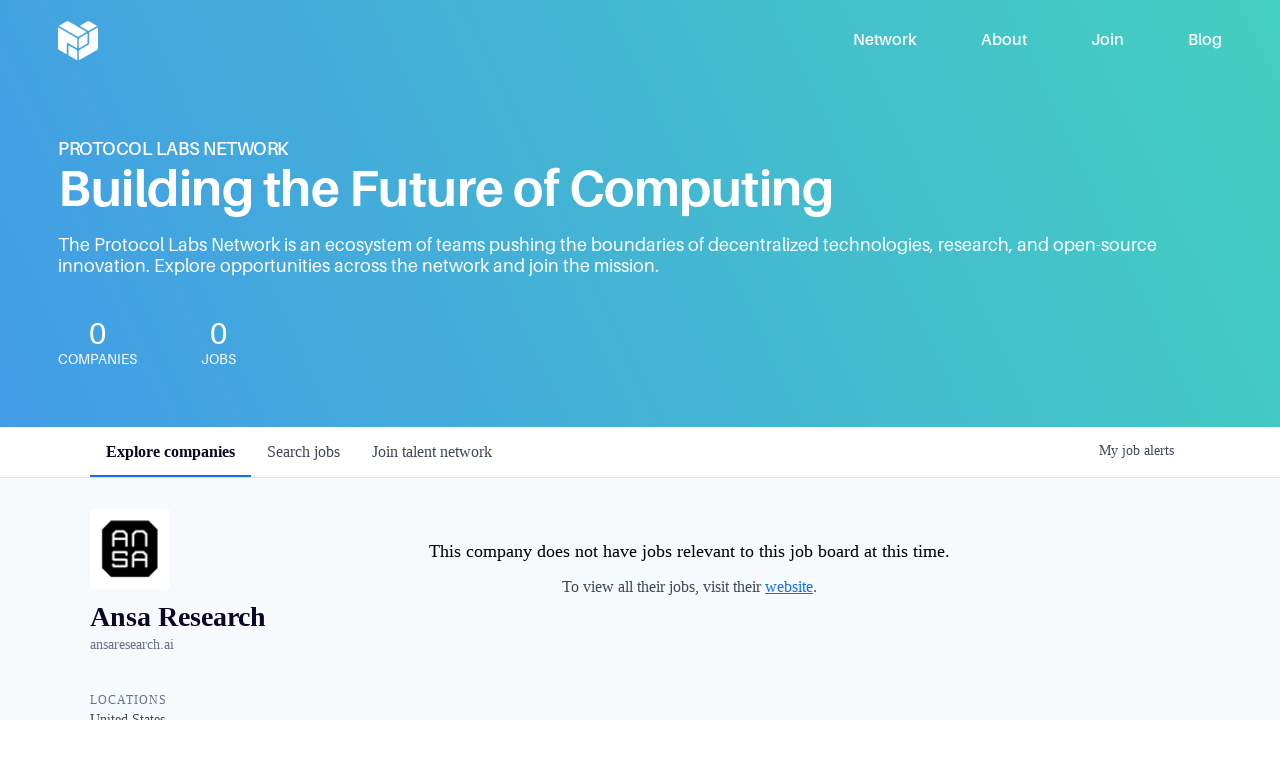

--- FILE ---
content_type: text/html; charset=utf-8
request_url: https://jobs.protocol.ai/companies/ansa-research-2
body_size: 19841
content:
<!DOCTYPE html><html lang="en"><head><link rel="shortcut icon" href="https://cdn.filestackcontent.com/yhMujKRumgPJvj3aS0gc" data-next-head=""/><title data-next-head="">Ansa Research | Protocol Labs Job Board</title><meta name="description" property="og:description" content="Search job openings across the Protocol Labs network." data-next-head=""/><meta charSet="utf-8" data-next-head=""/><meta name="viewport" content="initial-scale=1.0, width=device-width" data-next-head=""/><link rel="apple-touch-icon" sizes="180x180" href="https://cdn.filestackcontent.com/yhMujKRumgPJvj3aS0gc" data-next-head=""/><link rel="icon" type="image/png" sizes="32x32" href="https://cdn.filestackcontent.com/yhMujKRumgPJvj3aS0gc" data-next-head=""/><link rel="icon" type="image/png" sizes="16x16" href="https://cdn.filestackcontent.com/yhMujKRumgPJvj3aS0gc" data-next-head=""/><link rel="shortcut icon" href="https://cdn.filestackcontent.com/yhMujKRumgPJvj3aS0gc" data-next-head=""/><meta name="url" property="og:url" content="https://jobs.protocol.ai" data-next-head=""/><meta name="type" property="og:type" content="website" data-next-head=""/><meta name="title" property="og:title" content="Protocol Labs Job Board" data-next-head=""/><meta name="image" property="og:image" content="http://cdn.filestackcontent.com/nNxLSu3DRgmnTw0tczkn" data-next-head=""/><meta name="secure_url" property="og:image:secure_url" content="https://cdn.filestackcontent.com/nNxLSu3DRgmnTw0tczkn" data-next-head=""/><meta name="twitter:card" content="summary_large_image" data-next-head=""/><meta name="twitter:image" content="https://cdn.filestackcontent.com/nNxLSu3DRgmnTw0tczkn" data-next-head=""/><meta name="twitter:title" content="Protocol Labs Job Board" data-next-head=""/><meta name="twitter:description" content="Search job openings across the Protocol Labs network." data-next-head=""/><meta name="google-site-verification" content="CQNnZQRH0dvJgCqWABp64ULhLI69C53ULhWdJemAW_w" data-next-head=""/><script>!function(){var analytics=window.analytics=window.analytics||[];if(!analytics.initialize)if(analytics.invoked)window.console&&console.error&&console.error("Segment snippet included twice.");else{analytics.invoked=!0;analytics.methods=["trackSubmit","trackClick","trackLink","trackForm","pageview","identify","reset","group","track","ready","alias","debug","page","once","off","on","addSourceMiddleware","addIntegrationMiddleware","setAnonymousId","addDestinationMiddleware"];analytics.factory=function(e){return function(){if(window.analytics.initialized)return window.analytics[e].apply(window.analytics,arguments);var i=Array.prototype.slice.call(arguments);i.unshift(e);analytics.push(i);return analytics}};for(var i=0;i<analytics.methods.length;i++){var key=analytics.methods[i];analytics[key]=analytics.factory(key)}analytics.load=function(key,i){var t=document.createElement("script");t.type="text/javascript";t.async=!0;t.src="https://an.getro.com/analytics.js/v1/" + key + "/analytics.min.js";var n=document.getElementsByTagName("script")[0];n.parentNode.insertBefore(t,n);analytics._loadOptions=i};analytics._writeKey="VKRqdgSBA3lFoZSlbeHbrzqQkLPBcP7W";;analytics.SNIPPET_VERSION="4.16.1";
analytics.load("VKRqdgSBA3lFoZSlbeHbrzqQkLPBcP7W");

}}();</script><link rel="stylesheet" href="https://cdn-customers.getro.com/protocol/style.react.css??v=e8ab037eae35c8686bed108f462bd4a631b45271"/><link rel="preload" href="https://cdn.getro.com/assets/_next/static/css/b1414ae24606c043.css" as="style"/><link rel="stylesheet" href="https://cdn.getro.com/assets/_next/static/css/b1414ae24606c043.css" data-n-g=""/><noscript data-n-css=""></noscript><script defer="" nomodule="" src="https://cdn.getro.com/assets/_next/static/chunks/polyfills-42372ed130431b0a.js"></script><script id="jquery" src="https://ajax.googleapis.com/ajax/libs/jquery/3.6.0/jquery.min.js" defer="" data-nscript="beforeInteractive"></script><script src="https://cdn.getro.com/assets/_next/static/chunks/webpack-13401e6578afde49.js" defer=""></script><script src="https://cdn.getro.com/assets/_next/static/chunks/framework-a008f048849dfc11.js" defer=""></script><script src="https://cdn.getro.com/assets/_next/static/chunks/main-20184c2c7bd0fe0a.js" defer=""></script><script src="https://cdn.getro.com/assets/_next/static/chunks/pages/_app-52002506ec936253.js" defer=""></script><script src="https://cdn.getro.com/assets/_next/static/chunks/a86620fd-3b4606652f1c2476.js" defer=""></script><script src="https://cdn.getro.com/assets/_next/static/chunks/07c2d338-19ca01e539922f81.js" defer=""></script><script src="https://cdn.getro.com/assets/_next/static/chunks/8230-afd6e299f7a6ae33.js" defer=""></script><script src="https://cdn.getro.com/assets/_next/static/chunks/4000-0acb5a82151cbee6.js" defer=""></script><script src="https://cdn.getro.com/assets/_next/static/chunks/9091-5cd776e8ee5ad3a3.js" defer=""></script><script src="https://cdn.getro.com/assets/_next/static/chunks/1637-66b68fc38bc6d10a.js" defer=""></script><script src="https://cdn.getro.com/assets/_next/static/chunks/3911-bec3a03c755777c4.js" defer=""></script><script src="https://cdn.getro.com/assets/_next/static/chunks/9117-6f216abbf55ba8cd.js" defer=""></script><script src="https://cdn.getro.com/assets/_next/static/chunks/1446-b10012f4e22f3c87.js" defer=""></script><script src="https://cdn.getro.com/assets/_next/static/chunks/9582-518ab6ebe5bdae78.js" defer=""></script><script src="https://cdn.getro.com/assets/_next/static/chunks/7444-5b216bf1b914fcfd.js" defer=""></script><script src="https://cdn.getro.com/assets/_next/static/chunks/5809-dced6bac5d726e8b.js" defer=""></script><script src="https://cdn.getro.com/assets/_next/static/chunks/pages/companies/%5BcompanySlug%5D-90321ee40d908649.js" defer=""></script><script src="https://cdn.getro.com/assets/_next/static/sFy2epgoHzjC0mIw-ELqy/_buildManifest.js" defer=""></script><script src="https://cdn.getro.com/assets/_next/static/sFy2epgoHzjC0mIw-ELqy/_ssgManifest.js" defer=""></script><meta name="sentry-trace" content="14fc4e789977565e6aca31ce6891b336-8a752d8aa2abd267-1"/><meta name="baggage" content="sentry-environment=production,sentry-release=556251c452b10cc7b7bb587e4f99dbd356cfc43f,sentry-public_key=99c84790fa184cf49c16c34cd7113f75,sentry-trace_id=14fc4e789977565e6aca31ce6891b336,sentry-org_id=129958,sentry-transaction=GET%20%2Fcompanies%2F%5BcompanySlug%5D,sentry-sampled=true,sentry-sample_rand=0.02162576086044332,sentry-sample_rate=0.033"/><style data-styled="" data-styled-version="5.3.11">.gVRrUK{box-sizing:border-box;margin:0;min-width:0;font-family:-apple-system,BlinkMacSystemFont,'Segoe UI','Roboto','Oxygen','Ubuntu','Cantarell','Fira Sans','Droid Sans','Helvetica Neue','sans-serif';font-weight:400;font-style:normal;font-size:16px;color:#3F495A;}/*!sc*/
.fyPcag{box-sizing:border-box;margin:0;min-width:0;background-color:#F7FAFC;min-height:100vh;-webkit-flex-direction:column;-ms-flex-direction:column;flex-direction:column;-webkit-align-items:stretch;-webkit-box-align:stretch;-ms-flex-align:stretch;align-items:stretch;}/*!sc*/
.elbZCm{box-sizing:border-box;margin:0;min-width:0;width:100%;}/*!sc*/
.dKubqp{box-sizing:border-box;margin:0;min-width:0;}/*!sc*/
.dFKghv{box-sizing:border-box;margin:0;min-width:0;box-shadow:0 1px 0 0 #e5e5e5;-webkit-flex-direction:row;-ms-flex-direction:row;flex-direction:row;width:100%;background-color:#ffffff;}/*!sc*/
.byBMUo{box-sizing:border-box;margin:0;min-width:0;max-width:100%;width:100%;margin-left:auto;margin-right:auto;}/*!sc*/
@media screen and (min-width:40em){.byBMUo{width:100%;}}/*!sc*/
@media screen and (min-width:65em){.byBMUo{width:1100px;}}/*!sc*/
.cyRTWj{box-sizing:border-box;margin:0;min-width:0;color:#4900FF;position:relative;-webkit-text-decoration:none;text-decoration:none;-webkit-transition:all ease 0.3s;transition:all ease 0.3s;text-transform:capitalize;-webkit-order:1;-ms-flex-order:1;order:1;padding-left:16px;padding-right:16px;padding-top:16px;padding-bottom:16px;font-size:16px;color:#3F495A;display:-webkit-box;display:-webkit-flex;display:-ms-flexbox;display:flex;-webkit-align-items:baseline;-webkit-box-align:baseline;-ms-flex-align:baseline;align-items:baseline;}/*!sc*/
@media screen and (min-width:40em){.cyRTWj{text-transform:capitalize;}}/*!sc*/
@media screen and (min-width:65em){.cyRTWj{text-transform:unset;}}/*!sc*/
.cyRTWj span{display:none;}/*!sc*/
.cyRTWj::after{content:'';position:absolute;left:0;right:0;bottom:0;height:0.125rem;background-color:#4900FF;opacity:0;-webkit-transition:opacity 0.3s;transition:opacity 0.3s;}/*!sc*/
.cyRTWj:hover{color:#3F495A;}/*!sc*/
.cyRTWj:active{background-color:#F7FAFC;-webkit-transform:scale(.94);-ms-transform:scale(.94);transform:scale(.94);}/*!sc*/
.cyRTWj.active{font-weight:600;color:#090925;}/*!sc*/
.cyRTWj.active::after{opacity:1;}/*!sc*/
@media screen and (min-width:40em){.cyRTWj{padding-left:16px;padding-right:16px;}}/*!sc*/
.ekJmTQ{box-sizing:border-box;margin:0;min-width:0;display:none;}/*!sc*/
@media screen and (min-width:40em){.ekJmTQ{display:none;}}/*!sc*/
@media screen and (min-width:65em){.ekJmTQ{display:inline-block;}}/*!sc*/
.hQFgTu{box-sizing:border-box;margin:0;min-width:0;color:#4900FF;position:relative;-webkit-text-decoration:none;text-decoration:none;-webkit-transition:all ease 0.3s;transition:all ease 0.3s;text-transform:capitalize;-webkit-order:0;-ms-flex-order:0;order:0;padding-left:16px;padding-right:16px;padding-top:16px;padding-bottom:16px;font-size:16px;color:#3F495A;display:-webkit-box;display:-webkit-flex;display:-ms-flexbox;display:flex;-webkit-align-items:baseline;-webkit-box-align:baseline;-ms-flex-align:baseline;align-items:baseline;}/*!sc*/
@media screen and (min-width:40em){.hQFgTu{text-transform:capitalize;}}/*!sc*/
@media screen and (min-width:65em){.hQFgTu{text-transform:unset;}}/*!sc*/
.hQFgTu span{display:none;}/*!sc*/
.hQFgTu::after{content:'';position:absolute;left:0;right:0;bottom:0;height:0.125rem;background-color:#4900FF;opacity:0;-webkit-transition:opacity 0.3s;transition:opacity 0.3s;}/*!sc*/
.hQFgTu:hover{color:#3F495A;}/*!sc*/
.hQFgTu:active{background-color:#F7FAFC;-webkit-transform:scale(.94);-ms-transform:scale(.94);transform:scale(.94);}/*!sc*/
.hQFgTu.active{font-weight:600;color:#090925;}/*!sc*/
.hQFgTu.active::after{opacity:1;}/*!sc*/
@media screen and (min-width:40em){.hQFgTu{padding-left:16px;padding-right:16px;}}/*!sc*/
.kPzaxb{box-sizing:border-box;margin:0;min-width:0;color:#4900FF;position:relative;-webkit-text-decoration:none;text-decoration:none;-webkit-transition:all ease 0.3s;transition:all ease 0.3s;text-transform:unset;-webkit-order:2;-ms-flex-order:2;order:2;padding-left:16px;padding-right:16px;padding-top:16px;padding-bottom:16px;font-size:16px;color:#3F495A;display:-webkit-box;display:-webkit-flex;display:-ms-flexbox;display:flex;-webkit-align-items:center;-webkit-box-align:center;-ms-flex-align:center;align-items:center;}/*!sc*/
.kPzaxb span{display:none;}/*!sc*/
.kPzaxb::after{content:'';position:absolute;left:0;right:0;bottom:0;height:0.125rem;background-color:#4900FF;opacity:0;-webkit-transition:opacity 0.3s;transition:opacity 0.3s;}/*!sc*/
.kPzaxb:hover{color:#3F495A;}/*!sc*/
.kPzaxb:active{background-color:#F7FAFC;-webkit-transform:scale(.94);-ms-transform:scale(.94);transform:scale(.94);}/*!sc*/
.kPzaxb.active{font-weight:600;color:#090925;}/*!sc*/
.kPzaxb.active::after{opacity:1;}/*!sc*/
@media screen and (min-width:40em){.kPzaxb{padding-left:16px;padding-right:16px;}}/*!sc*/
.jQZwAb{box-sizing:border-box;margin:0;min-width:0;display:inline-block;}/*!sc*/
@media screen and (min-width:40em){.jQZwAb{display:inline-block;}}/*!sc*/
@media screen and (min-width:65em){.jQZwAb{display:none;}}/*!sc*/
.ioCEHO{box-sizing:border-box;margin:0;min-width:0;margin-left:auto;margin-right:16px;text-align:left;-webkit-flex-direction:column;-ms-flex-direction:column;flex-direction:column;-webkit-order:9999;-ms-flex-order:9999;order:9999;}/*!sc*/
@media screen and (min-width:40em){.ioCEHO{margin-right:16px;}}/*!sc*/
@media screen and (min-width:65em){.ioCEHO{margin-right:0;}}/*!sc*/
.iJaGyT{box-sizing:border-box;margin:0;min-width:0;position:relative;cursor:pointer;-webkit-transition:all ease 0.3s;transition:all ease 0.3s;border-radius:4px;font-size:16px;font-weight:500;display:-webkit-box;display:-webkit-flex;display:-ms-flexbox;display:flex;-webkit-tap-highlight-color:transparent;-webkit-align-items:center;-webkit-box-align:center;-ms-flex-align:center;align-items:center;font-family:-apple-system,BlinkMacSystemFont,'Segoe UI','Roboto','Oxygen','Ubuntu','Cantarell','Fira Sans','Droid Sans','Helvetica Neue','sans-serif';color:#3F495A;background-color:#FFFFFF;border-style:solid;border-color:#A3B1C2;border-width:1px;border:none;border-color:transparent;width:small;height:small;margin-top:8px;padding:8px 16px;padding-right:0;-webkit-align-self:center;-ms-flex-item-align:center;align-self:center;font-size:14px;}/*!sc*/
.iJaGyT:active{-webkit-transform:scale(.94);-ms-transform:scale(.94);transform:scale(.94);box-shadow:inset 0px 1.875px 1.875px rgba(0,0,0,0.12);}/*!sc*/
.iJaGyT:disabled{color:#A3B1C2;}/*!sc*/
.iJaGyT:hover{background-color:#F7FAFC;}/*!sc*/
.iJaGyT [role="progressbar"] > div > div{border-color:rgba(63,73,90,0.2);border-top-color:#090925;}/*!sc*/
@media screen and (min-width:40em){.iJaGyT{border-color:#A3B1C2;}}/*!sc*/
@media screen and (min-width:40em){.iJaGyT{padding-right:16px;}}/*!sc*/
.jUfIjB{box-sizing:border-box;margin:0;min-width:0;display:none;}/*!sc*/
@media screen and (min-width:40em){.jUfIjB{display:block;}}/*!sc*/
.iqghoL{box-sizing:border-box;margin:0;min-width:0;margin-left:auto !important;margin-right:auto !important;box-sizing:border-box;max-width:100%;position:static;z-index:1;margin-left:auto;margin-right:auto;width:100%;padding-top:0;padding-left:16px;padding-right:16px;padding-bottom:64px;}/*!sc*/
@media screen and (min-width:40em){.iqghoL{width:100%;}}/*!sc*/
@media screen and (min-width:65em){.iqghoL{width:1132px;}}/*!sc*/
.etzjPe{box-sizing:border-box;margin:0;min-width:0;margin-top:32px;margin-bottom:32px;-webkit-flex-direction:column;-ms-flex-direction:column;flex-direction:column;}/*!sc*/
@media screen and (min-width:40em){.etzjPe{-webkit-flex-direction:column;-ms-flex-direction:column;flex-direction:column;}}/*!sc*/
@media screen and (min-width:65em){.etzjPe{-webkit-flex-direction:row;-ms-flex-direction:row;flex-direction:row;}}/*!sc*/
.kLtriP{box-sizing:border-box;margin:0;min-width:0;width:100%;padding-left:0;padding-right:0;}/*!sc*/
@media screen and (min-width:40em){.kLtriP{width:100%;padding-right:0;}}/*!sc*/
@media screen and (min-width:65em){.kLtriP{width:25%;padding-right:16px;}}/*!sc*/
.eMPMyx{box-sizing:border-box;margin:0;min-width:0;-webkit-flex-direction:column;-ms-flex-direction:column;flex-direction:column;}/*!sc*/
.bFbbhu{box-sizing:border-box;margin:0;min-width:0;-webkit-flex-direction:row;-ms-flex-direction:row;flex-direction:row;}/*!sc*/
@media screen and (min-width:40em){.bFbbhu{-webkit-flex-direction:row;-ms-flex-direction:row;flex-direction:row;}}/*!sc*/
@media screen and (min-width:65em){.bFbbhu{-webkit-flex-direction:column;-ms-flex-direction:column;flex-direction:column;}}/*!sc*/
.cOBlWE{box-sizing:border-box;margin:0;min-width:0;height:80px;margin-bottom:0;margin-right:8px;width:80px;}/*!sc*/
@media screen and (min-width:40em){.cOBlWE{margin-bottom:0;margin-right:8px;}}/*!sc*/
@media screen and (min-width:65em){.cOBlWE{margin-bottom:8px;margin-right:0;}}/*!sc*/
.YwisV{box-sizing:border-box;margin:0;min-width:0;-webkit-flex-direction:column;-ms-flex-direction:column;flex-direction:column;-webkit-box-pack:center;-webkit-justify-content:center;-ms-flex-pack:center;justify-content:center;}/*!sc*/
.pPXHF{box-sizing:border-box;margin:0;min-width:0;font-weight:600;-webkit-align-self:center;-ms-flex-item-align:center;align-self:center;font-size:28px;line-height:1.4;color:#090925;}/*!sc*/
@media screen and (min-width:40em){.pPXHF{-webkit-align-self:center;-ms-flex-item-align:center;align-self:center;}}/*!sc*/
@media screen and (min-width:65em){.pPXHF{-webkit-align-self:unset;-ms-flex-item-align:unset;align-self:unset;}}/*!sc*/
.jdOgZP{box-sizing:border-box;margin:0;min-width:0;-webkit-text-decoration:none !important;text-decoration:none !important;line-height:17px;font-size:14px;-webkit-align-items:center;-webkit-box-align:center;-ms-flex-align:center;align-items:center;display:-webkit-box;display:-webkit-flex;display:-ms-flexbox;display:flex;color:#67738B;}/*!sc*/
.eaqeSC{box-sizing:border-box;margin:0;min-width:0;row-gap:16px;margin-top:40px;margin-bottom:40px;-webkit-flex-direction:column;-ms-flex-direction:column;flex-direction:column;}/*!sc*/
.jMwpwM{box-sizing:border-box;margin:0;min-width:0;}/*!sc*/
.jMwpwM > p:first-child{margin-bottom:4px;text-transform:uppercase;color:#67738B;font-size:12px;line-height:14px;-webkit-letter-spacing:1px;-moz-letter-spacing:1px;-ms-letter-spacing:1px;letter-spacing:1px;}/*!sc*/
.jMwpwM > p:last-child{text-transform:none;color:#3F495A;line-height:17px;font-size:14px;}/*!sc*/
.ezVlLB{box-sizing:border-box;margin:0;min-width:0;height:24px;}/*!sc*/
.kCLvdc{box-sizing:border-box;margin:0;min-width:0;height:16px;width:16px;margin-right:8px;color:#4a4a4a;}/*!sc*/
.hjIfoF{box-sizing:border-box;margin:0;min-width:0;line-height:22.4px;font-size:16px;color:#3F495A;margin-bottom:40px;}/*!sc*/
.UDiJj{box-sizing:border-box;margin:0;min-width:0;-webkit-appearance:none;-moz-appearance:none;appearance:none;display:inline-block;text-align:center;line-height:inherit;-webkit-text-decoration:none;text-decoration:none;font-size:inherit;padding-left:16px;padding-right:16px;padding-top:8px;padding-bottom:8px;color:#ffffff;background-color:#4900FF;border:none;border-radius:4px;position:relative;z-index:2;-webkit-box-pack:unset;-webkit-justify-content:unset;-ms-flex-pack:unset;justify-content:unset;-webkit-text-decoration:underline;text-decoration:underline;cursor:pointer;border-radius:0;border:none;padding:0;background-color:transparent;color:inherit;display:-webkit-box;display:-webkit-flex;display:-ms-flexbox;display:flex;-webkit-align-items:center;-webkit-box-align:center;-ms-flex-align:center;align-items:center;-webkit-text-decoration:none;text-decoration:none;font-size:13px;line-height:16px;color:#67738B;padding-top:4px;margin-bottom:64px;font-size:14px;color:#67738B;-webkit-align-items:center;-webkit-box-align:center;-ms-flex-align:center;align-items:center;display:-webkit-box;display:-webkit-flex;display:-ms-flexbox;display:flex;}/*!sc*/
@media screen and (min-width:40em){.UDiJj{margin-bottom:64px;}}/*!sc*/
@media screen and (min-width:65em){.UDiJj{margin-bottom:0;}}/*!sc*/
.inYcWd{box-sizing:border-box;margin:0;min-width:0;stroke:#67738B;-webkit-flex-shrink:0;-ms-flex-negative:0;flex-shrink:0;margin-right:8px;height:16px;width:16px;}/*!sc*/
.kkEXQG{box-sizing:border-box;margin:0;min-width:0;color:#090925;display:block;font-size:18px;margin-bottom:16px;}/*!sc*/
@media screen and (min-width:40em){.kkEXQG{display:block;}}/*!sc*/
@media screen and (min-width:65em){.kkEXQG{display:none;}}/*!sc*/
.ezJTWZ{box-sizing:border-box;margin:0;min-width:0;-webkit-align-items:center;-webkit-box-align:center;-ms-flex-align:center;align-items:center;-webkit-flex-direction:column;-ms-flex-direction:column;flex-direction:column;padding-top:16px;padding-bottom:16px;padding-left:32px;padding-right:32px;}/*!sc*/
@media screen and (min-width:40em){.ezJTWZ{padding-top:32px;padding-bottom:32px;padding-left:64px;padding-right:64px;}}/*!sc*/
@media screen and (min-width:65em){.ezJTWZ{padding-top:32px;padding-bottom:32px;padding-left:64px;padding-right:64px;}}/*!sc*/
.cdmSzZ{box-sizing:border-box;margin:0;min-width:0;color:black;font-size:14px;padding-bottom:16px;}/*!sc*/
@media screen and (min-width:40em){.cdmSzZ{font-size:16px;}}/*!sc*/
@media screen and (min-width:65em){.cdmSzZ{font-size:18px;}}/*!sc*/
.jIPVQt{box-sizing:border-box;margin:0;min-width:0;-webkit-flex-direction:row;-ms-flex-direction:row;flex-direction:row;}/*!sc*/
.eYuUhH{box-sizing:border-box;margin:0;min-width:0;font-size:14px;}/*!sc*/
@media screen and (min-width:40em){.eYuUhH{font-size:14px;}}/*!sc*/
@media screen and (min-width:65em){.eYuUhH{font-size:16px;}}/*!sc*/
.eyBKOS{box-sizing:border-box;margin:0;min-width:0;color:#4900FF;color:#3F495A;font-size:14px;}/*!sc*/
@media screen and (min-width:40em){.eyBKOS{font-size:14px;}}/*!sc*/
@media screen and (min-width:65em){.eyBKOS{font-size:16px;}}/*!sc*/
.fIUOoG{box-sizing:border-box;margin:0;min-width:0;justify-self:flex-end;margin-top:auto;-webkit-flex-direction:row;-ms-flex-direction:row;flex-direction:row;width:100%;background-color:transparent;padding-top:32px;padding-bottom:32px;}/*!sc*/
.Jizzq{box-sizing:border-box;margin:0;min-width:0;width:100%;margin-left:auto;margin-right:auto;-webkit-flex-direction:column;-ms-flex-direction:column;flex-direction:column;text-align:center;}/*!sc*/
@media screen and (min-width:40em){.Jizzq{width:1100px;}}/*!sc*/
.fONCsf{box-sizing:border-box;margin:0;min-width:0;color:#4900FF;-webkit-align-self:center;-ms-flex-item-align:center;align-self:center;margin-bottom:16px;color:#090925;width:120px;}/*!sc*/
.bfORaf{box-sizing:border-box;margin:0;min-width:0;color:currentColor;width:100%;height:auto;}/*!sc*/
.gkPOSa{box-sizing:border-box;margin:0;min-width:0;-webkit-flex-direction:row;-ms-flex-direction:row;flex-direction:row;-webkit-box-pack:center;-webkit-justify-content:center;-ms-flex-pack:center;justify-content:center;-webkit-flex-wrap:wrap;-ms-flex-wrap:wrap;flex-wrap:wrap;}/*!sc*/
.hDtUlk{box-sizing:border-box;margin:0;min-width:0;-webkit-appearance:none;-moz-appearance:none;appearance:none;display:inline-block;text-align:center;line-height:inherit;-webkit-text-decoration:none;text-decoration:none;font-size:inherit;padding-left:16px;padding-right:16px;padding-top:8px;padding-bottom:8px;color:#ffffff;background-color:#4900FF;border:none;border-radius:4px;padding-left:8px;padding-right:8px;font-size:16px;position:relative;z-index:2;cursor:pointer;-webkit-transition:all ease 0.3s;transition:all ease 0.3s;border-radius:4px;font-weight:500;display:-webkit-box;display:-webkit-flex;display:-ms-flexbox;display:flex;-webkit-tap-highlight-color:transparent;-webkit-align-items:center;-webkit-box-align:center;-ms-flex-align:center;align-items:center;font-family:-apple-system,BlinkMacSystemFont,'Segoe UI','Roboto','Oxygen','Ubuntu','Cantarell','Fira Sans','Droid Sans','Helvetica Neue','sans-serif';color:#3F495A;background-color:transparent;border-style:solid;border-color:#A3B1C2;border-width:1px;border:none;-webkit-box-pack:unset;-webkit-justify-content:unset;-ms-flex-pack:unset;justify-content:unset;-webkit-text-decoration:none;text-decoration:none;white-space:nowrap;margin-right:16px;padding:0;color:#67738B;padding-top:4px;padding-bottom:4px;font-size:12px;}/*!sc*/
.hDtUlk:active{-webkit-transform:scale(.94);-ms-transform:scale(.94);transform:scale(.94);box-shadow:inset 0px 1.875px 1.875px rgba(0,0,0,0.12);}/*!sc*/
.hDtUlk:disabled{color:#A3B1C2;}/*!sc*/
.hDtUlk:hover{-webkit-text-decoration:underline;text-decoration:underline;}/*!sc*/
.hDtUlk [role="progressbar"] > div > div{border-color:rgba(63,73,90,0.2);border-top-color:#090925;}/*!sc*/
data-styled.g1[id="sc-aXZVg"]{content:"gVRrUK,fyPcag,elbZCm,dKubqp,dFKghv,byBMUo,cyRTWj,ekJmTQ,hQFgTu,kPzaxb,jQZwAb,ioCEHO,iJaGyT,jUfIjB,iqghoL,etzjPe,kLtriP,eMPMyx,bFbbhu,cOBlWE,YwisV,pPXHF,jdOgZP,eaqeSC,jMwpwM,ezVlLB,kCLvdc,hjIfoF,UDiJj,inYcWd,kkEXQG,ezJTWZ,cdmSzZ,jIPVQt,eYuUhH,eyBKOS,fIUOoG,Jizzq,fONCsf,bfORaf,gkPOSa,hDtUlk,"}/*!sc*/
.fteAEG{display:-webkit-box;display:-webkit-flex;display:-ms-flexbox;display:flex;}/*!sc*/
data-styled.g2[id="sc-gEvEer"]{content:"fteAEG,"}/*!sc*/
.flWBVF{box-sizing:border-box;margin:0;min-width:0;container-type:inline-size;container-name:hero;}/*!sc*/
.iCvFnQ{box-sizing:border-box;margin:0;min-width:0;position:relative;background-size:cover;background-position:center center;text-align:center;padding-top:32px;padding-bottom:32px;color:#ffffff;}/*!sc*/
@media (min-width:480px){.iCvFnQ{padding:calc(10 * 0.5rem) 0;}}/*!sc*/
.iFoJuC{box-sizing:border-box;margin:0;min-width:0;object-fit:cover;width:100%;height:100%;position:absolute;left:0;top:0;}/*!sc*/
.cmDbPT{box-sizing:border-box;margin:0;min-width:0;margin-left:auto !important;margin-right:auto !important;box-sizing:border-box;max-width:100%;position:relative;z-index:3;margin-left:auto;margin-right:auto;width:100%;padding-top:0;padding-left:16px;padding-right:16px;}/*!sc*/
@media screen and (min-width:40em){.cmDbPT{width:100%;}}/*!sc*/
@media screen and (min-width:65em){.cmDbPT{width:1132px;}}/*!sc*/
.bsENgY{box-sizing:border-box;margin:0;min-width:0;max-width:900px;position:relative;text-align:center;font-size:18px;font-weight:500;font-family:inherit;margin-left:auto;margin-right:auto;margin-top:0;margin-bottom:0;color:inherit;}/*!sc*/
@media screen and (min-width:40em){.bsENgY{font-size:32px;}}/*!sc*/
.pKjCT{box-sizing:border-box;margin:0;min-width:0;position:relative;font-weight:300;font-style:italic;color:inherit;font-size:16px;margin-top:16px;margin-left:auto;margin-right:auto;margin-bottom:0;}/*!sc*/
.pKjCT:first-child{margin-top:0;}/*!sc*/
@media screen and (min-width:40em){.pKjCT{font-size:18px;}}/*!sc*/
.gwmNXr{box-sizing:border-box;margin:0;min-width:0;}/*!sc*/
.fmUVIp{box-sizing:border-box;margin:0;min-width:0;-webkit-box-pack:center;-webkit-justify-content:center;-ms-flex-pack:center;justify-content:center;-webkit-align-items:center;-webkit-box-align:center;-ms-flex-align:center;align-items:center;}/*!sc*/
.fmUVIp:not(:first-child){margin-top:32px;}/*!sc*/
@media screen and (min-width:40em){.fmUVIp:not(:first-child){margin-top:64px;}}/*!sc*/
@media screen and (min-width:65em){.fmUVIp:not(:first-child){margin-top:64px;}}/*!sc*/
.HtwpK{box-sizing:border-box;margin:0;min-width:0;max-width:300px;}/*!sc*/
.eOOXFH{box-sizing:border-box;margin:0;min-width:0;-webkit-box-pack:space-around;-webkit-justify-content:space-around;-ms-flex-pack:space-around;justify-content:space-around;margin-top:0;}/*!sc*/
.fbDqWI{box-sizing:border-box;margin:0;min-width:0;padding-right:64px;}/*!sc*/
.izkFvz{box-sizing:border-box;margin:0;min-width:0;-webkit-flex-direction:column;-ms-flex-direction:column;flex-direction:column;text-align:left;padding-right:64px;}/*!sc*/
.jZIqdX{box-sizing:border-box;margin:0;min-width:0;font-size:20px;font-weight:500;}/*!sc*/
@media screen and (min-width:40em){.jZIqdX{font-size:30px;}}/*!sc*/
.erBpup{box-sizing:border-box;margin:0;min-width:0;text-transform:uppercase;font-size:12px;}/*!sc*/
.mcBfM{box-sizing:border-box;margin:0;min-width:0;-webkit-flex-direction:column;-ms-flex-direction:column;flex-direction:column;text-align:left;}/*!sc*/
.VWXkL{box-sizing:border-box;margin:0;min-width:0;position:relative;font-weight:500;color:#3F495A;height:100%;width:100%;border-radius:4px;}/*!sc*/
.cVYRew{box-sizing:border-box;margin:0;min-width:0;max-width:100%;height:auto;border-radius:4px;overflow:hidden;object-fit:contain;width:100%;height:100%;}/*!sc*/
.exMvxQ{box-sizing:border-box;margin:0;min-width:0;-webkit-text-decoration:none;text-decoration:none;color:currentColor;width:100%;height:auto;}/*!sc*/
data-styled.g3[id="sc-eqUAAy"]{content:"flWBVF,iCvFnQ,iFoJuC,cmDbPT,bsENgY,pKjCT,gwmNXr,fmUVIp,HtwpK,eOOXFH,fbDqWI,izkFvz,jZIqdX,erBpup,mcBfM,VWXkL,cVYRew,exMvxQ,"}/*!sc*/
.gQycbC{display:-webkit-box;display:-webkit-flex;display:-ms-flexbox;display:flex;}/*!sc*/
data-styled.g4[id="sc-fqkvVR"]{content:"gQycbC,"}/*!sc*/
</style></head><body id="main-wrapper" class="custom-design-protocol"><div id="root"></div><div id="__next"><div class="sc-aXZVg gVRrUK"><div class="" style="position:fixed;top:0;left:0;height:2px;background:transparent;z-index:99999999999;width:100%"><div class="" style="height:100%;background:#4900FF;transition:all 500ms ease;width:0%"><div style="box-shadow:0 0 10px #4900FF, 0 0 10px #4900FF;width:5%;opacity:1;position:absolute;height:100%;transition:all 500ms ease;transform:rotate(3deg) translate(0px, -4px);left:-10rem"></div></div></div><div id="wlc-main" class="sc-aXZVg sc-gEvEer fyPcag fteAEG"><div width="1" class="sc-aXZVg elbZCm"><div data-testid="custom-header" id="protocol-custom-header" class="sc-aXZVg dKubqp protocol-custom-part">
<div class="cd-wrapper">
  <nav
    class="fixed top-[40px] inset-x-0 transition duration-300 ease-out transform text-white"
    data-v-49fb8e50=""
    ><div class="grid-margins" data-v-49fb8e50=""
      ><div class="flex justify-between items-center h-20" data-v-49fb8e50=""
        ><a
          href="https://www.protocol.ai/"
          aria-current="page"
          class="hover:opacity-75 transition transition-opacity duration-300 ease-in-out mobile-list-item router-link-exact-active"
          data-v-49fb8e50=""
          ><svg
            xmlns="http://www.w3.org/2000/svg"
            role="img"
            aria-labelledby="svg-title--logo-icon"
            aria-hidden="false"
            viewBox="0 0 36 36"
            class="svg-icon svg-icon--logo-icon w-10 h-10 fill-current"
            data-v-49fb8e50=""
          >
            <title id="svg-title--logo-icon">Protocol Labs</title>
            <use
              xlink:href="#logo-icon"
              xmlns:xlink="http://www.w3.org/1999/xlink"
            ></use>
          </svg>
        </a>
        <ul class="nav__link-list hidden md:flex" data-v-49fb8e50=""
          ><li
            class="nav__link-item ml-16 first:m-0 font-semibold"
            data-v-49fb8e50=""
            ><a
              href="https://plnetwork.io/about"
              target="_blank"
              rel="noopener noreferrer"
              class="nav__link"
              data-v-0d4f3228=""
              data-v-49fb8e50=""
              ><span data-v-0d4f3228="">Network</span></a
            ></li
          ><li
            class="nav__link-item ml-16 first:m-0 font-semibold"
            data-v-49fb8e50=""
            ><a
              href="https://www.protocol.ai/about/"
              class="nav__link"
              data-v-0d4f3228=""
              data-v-49fb8e50=""
            >
              About
            </a></li
          ><li
            class="nav__link-item ml-16 first:m-0 font-semibold"
            data-v-49fb8e50=""
            ><a
              href="https://www.protocol.ai/join/"
              class="nav__link"
              data-v-0d4f3228=""
              data-v-49fb8e50=""
            >
              Join
            </a></li
          ><li
            class="nav__link-item ml-16 first:m-0 font-semibold"
            data-v-49fb8e50=""
            ><a
              href="https://www.protocol.ai/blog/"
              class="nav__link"
              data-v-0d4f3228=""
              data-v-49fb8e50=""
            >
              Blog
            </a></li
          ></ul
        >
        <button
          aria-label="Toggle Mobile Menu"
          class="sm:visible md:hidden mobile-list-item"
          data-v-49fb8e50=""
          ><div
            class="hamburger-icon w-8 h-8"
            data-v-49fb8e50=""
          ></div></button></div></div
  ></nav>

  <div class="mobile-menu" data-v-828098ae=""
    ><div
      data-v-828098ae=""
      class="mobile-nav grid grid-cols-12 fixed h-full top-0 inset-x-0 text-white flex flex-col z-40"
      ><div
        data-v-828098ae=""
        class="col-span-10 col-start-2 flex flex-col py-8"
        ><div data-v-828098ae="" class="flex-grow justify-center flex flex-col"
          ><nav data-v-828098ae=""
            ><ul data-v-828098ae=""
              ><li data-v-828098ae="" class="mb-3"
                ><a
                  data-v-0d4f3228=""
                  data-v-828098ae=""
                  href="https://www.protocol.ai/"
                  aria-current="page"
                  class="mobile-nav__link type-h1 router-link-exact-active"
                >
                  Home
                </a></li
              ><li data-v-828098ae="" class="mb-3"
                ><a
                  data-v-0d4f3228=""
                  data-v-828098ae=""
                  href="https://plnetwork.io/about"
                  target="_blank"
                  rel="noopener noreferrer"
                  class="mobile-nav__link type-h1"
                  ><span data-v-0d4f3228="">Network</span></a
                ></li
              ><li data-v-828098ae="" class="mb-3"
                ><a
                  data-v-0d4f3228=""
                  data-v-828098ae=""
                  href="https://www.protocol.ai/about/"
                  class="mobile-nav__link type-h1"
                >
                  About
                </a></li
              ><li data-v-828098ae="" class="mb-3"
                ><a
                  data-v-0d4f3228=""
                  data-v-828098ae=""
                  href="https://www.protocol.ai/join/"
                  class="mobile-nav__link type-h1"
                >
                  Join
                </a></li
              ><li data-v-828098ae="" class="mb-3"
                ><a
                  data-v-0d4f3228=""
                  data-v-828098ae=""
                  href="https://www.protocol.ai/blog/"
                  class="mobile-nav__link type-h1"
                >
                  Blog
                </a></li
              ></ul
            ></nav
          ></div
        >
        <div data-v-828098ae="" class="mobile-nav_footer flex"
          ><a
            href="https://twitter.com/protocollabs"
            target="_blank"
            rel="noopener noreferrer"
            class="mr-5"
            ><svg
              xmlns="http://www.w3.org/2000/svg"
              role="img"
              aria-labelledby="svg-title--twitter-icon"
              aria-hidden="false"
              viewBox="0 0 34 34"
              class="w-8 h-8 fill-current hover:opacity-75 transition transition-opacity duration-300 ease-in-out svg-icon svg-icon--twitter-icon"
            >
              <title id="svg-title--twitter-icon">Twitter</title>
              <use
                xlink:href="#twitter-icon"
                xmlns:xlink="http://www.w3.org/1999/xlink"
              ></use></svg></a
          ><a
            href="https://www.linkedin.com/company/protocollabs/"
            target="_blank"
            rel="noopener noreferrer"
            class="mr-5"
            ><svg
              xmlns="http://www.w3.org/2000/svg"
              role="img"
              aria-labelledby="svg-title--linkedin-icon"
              aria-hidden="false"
              viewBox="0 0 34 34"
              class="w-8 h-8 fill-current hover:opacity-75 transition transition-opacity duration-300 ease-in-out svg-icon svg-icon--linkedin-icon"
            >
              <title id="svg-title--linkedin-icon">LinkedIn</title>
              <use
                xlink:href="#linkedin-icon"
                xmlns:xlink="http://www.w3.org/1999/xlink"
              ></use></svg></a
          ><a
            href="https://www.youtube.com/ProtocolLabs/"
            target="_blank"
            rel="noopener noreferrer"
            class="mr-5"
            ><svg
              xmlns="http://www.w3.org/2000/svg"
              role="img"
              aria-labelledby="svg-title--youtube-icon"
              aria-hidden="false"
              viewBox="0 0 35 35"
              class="w-8 h-8 fill-current hover:opacity-75 transition transition-opacity duration-300 ease-in-out svg-icon svg-icon--youtube-icon"
            >
              <title id="svg-title--youtube-icon">YouTube</title>
              <use
                xlink:href="#youtube-icon"
                xmlns:xlink="http://www.w3.org/1999/xlink"
              ></use></svg></a></div></div></div
  ></div>

  <svg
    xmlns="http://www.w3.org/2000/svg"
    xmlns:xlink="http://www.w3.org/1999/xlink"
    style="position: absolute; width: 0; height: 0"
    aria-hidden="true"
    id="__SVG_SPRITE_NODE__"
  >
    <symbol
      xmlns="http://www.w3.org/2000/svg"
      viewBox="0 0 36 36"
      id="logo-icon"
    >
      <path
        fill-rule="evenodd"
        d="M20.156 5.697c-.38-.218-.378-.572 0-.788l6.526-3.746c.38-.218.997-.217 1.375 0l6.525 3.746c.38.218.378.572 0 .788l-6.525 3.747c-.38.217-.997.216-1.375 0zm7.947 6.197c0-.436.31-.968.687-1.185l6.524-3.744c.378-.218.686-.034.686.407v18.22c0 .443-.314.982-.698 1.203L19.435 35.9c-.385.222-.698.046-.698-.388v-7.493c0-.435.313-.968.688-1.183l7.989-4.585c.38-.22.688-.754.688-1.186zM7.894 30.132c0 .436-.31.613-.687.396l-6.52-3.742C.306 26.568 0 26.03 0 25.59V7.37c0-.443.315-.621.698-.4l15.867 9.105c.385.221.698.756.698 1.19v7.492c0 .436-.312.61-.69.394l-7.99-4.585c-.38-.22-.689-.038-.689.394zM25.202 10.28c.386.221.389.579.011.795l-6.527 3.747c-.38.218-1.002.214-1.386-.006L1.43 5.706c-.386-.22-.389-.578-.011-.795l6.528-3.747c.38-.218 1.002-.214 1.386.006zm1.433 9.946c0 .435-.31.967-.687 1.182l-6.524 3.745c-.378.218-.687.039-.687-.395v-7.49c0-.436.31-.968.687-1.184l6.525-3.744c.378-.218.687-.039.687.394zm-10.06 6.61c.38.217.688.75.688 1.183v7.493c0 .436-.31.612-.687.395l-6.522-3.742c-.378-.218-.686-.75-.686-1.183v-7.494c0-.436.31-.612.686-.395z"
      ></path>
    </symbol>
    <symbol
      xmlns="http://www.w3.org/2000/svg"
      viewBox="0 0 34 34"
      id="twitter-icon"
    >
      <path
        d="M13.055 25.636c8.016 0 12.402-6.647 12.402-12.402 0-.187 0-.374-.009-.56a8.88 8.88 0 0 0 2.176-2.262 8.834 8.834 0 0 1-2.507.689 4.385 4.385 0 0 0 1.92-2.414 8.67 8.67 0 0 1-2.77 1.054 4.35 4.35 0 0 0-3.18-1.377 4.364 4.364 0 0 0-4.36 4.36c0 .34.043.672.11.995a12.377 12.377 0 0 1-8.984-4.556 4.37 4.37 0 0 0 1.351 5.823 4.409 4.409 0 0 1-1.971-.545v.06a4.368 4.368 0 0 0 3.493 4.275 4.25 4.25 0 0 1-1.147.153c-.28 0-.553-.025-.816-.076a4.358 4.358 0 0 0 4.071 3.026 8.742 8.742 0 0 1-5.414 1.87c-.349 0-.697-.017-1.037-.06a12.398 12.398 0 0 0 6.672 1.947z"
      ></path>
    </symbol>
    <symbol
      xmlns="http://www.w3.org/2000/svg"
      viewBox="0 0 34 34"
      id="linkedin-icon"
    >
      <path
        d="M24.208 6H10.792A4.793 4.793 0 0 0 6 10.792v13.416A4.793 4.793 0 0 0 10.792 29h13.416A4.793 4.793 0 0 0 29 24.208V10.792A4.793 4.793 0 0 0 24.208 6zM13.667 24.208h-2.875V13.667h2.875zM12.229 12.45c-.93 0-1.677-.757-1.677-1.687s.748-1.696 1.677-1.696 1.677.757 1.677 1.686a1.69 1.69 0 0 1-1.677 1.697zm12.938 11.758h-2.875v-5.366c0-3.23-3.834-2.98-3.834 0v5.366h-2.875V13.667h2.875v1.696c1.342-2.482 6.709-2.664 6.709 2.377z"
      ></path>
    </symbol>
    <symbol
      xmlns="http://www.w3.org/2000/svg"
      viewBox="0 0 35 35"
      id="youtube-icon"
    >
      <path
        d="M25.949 18.022c0 1.395-.175 2.787-.175 2.787s-.174 1.133-.696 1.656c-.61.696-1.395.696-1.742.696-2.352.175-5.923.175-5.923.175s-4.442 0-5.748-.175c-.349-.086-1.22-.086-1.916-.696-.523-.523-.697-1.656-.697-1.656s-.174-1.392-.174-2.787v-1.306c0-1.394.174-2.787.174-2.787s.174-1.132.697-1.655c.61-.696 1.393-.696 1.741-.696 2.352-.175 5.923-.175 5.923-.175s3.571 0 5.923.175c.347 0 1.045 0 1.742.696.522.523.696 1.655.696 1.655s.175 1.393.175 2.787zM15.67 19.591l4.616-2.352-4.616-2.44zM4 17.413c0 7.404 6.009 13.413 13.412 13.413s13.413-6.01 13.413-13.413C30.913 10.009 24.816 4 17.413 4S4 10.01 4 17.413z"
      ></path>
    </symbol>
    <symbol
      xmlns="http://www.w3.org/2000/svg"
      fill="none"
      viewBox="0 0 21 21"
      id="arrow-up-icon"
    >
      <path
        d="M7.598 5.082h8.163v8.163M15.435 5.47 4.069 16.752"
        stroke="currentColor"
        stroke-width="1.6"
      ></path>
    </symbol>
    <symbol
      xmlns="http://www.w3.org/2000/svg"
      fill="none"
      viewBox="0 0 21 21"
      id="arrow-right-icon"
    >
      <path
        d="m12.407 4.47 5.773 5.772-5.773 5.773M17.675 10.285 1.66 10.227"
        stroke="currentColor"
        stroke-width="1.6"
      ></path>
    </symbol>
    <symbol
      xmlns="http://www.w3.org/2000/svg"
      fill="none"
      viewBox="0 0 12 15"
      id="play"
    >
      <path
        d="M10.643 6.652a1 1 0 0 1 0 1.696L1.53 14.044A1 1 0 0 1 0 13.196V1.804A1 1 0 0 1 1.53.956z"
        fill="#fff"
      ></path>
    </symbol>
  </svg>
</div>

</div><div class="sc-eqUAAy flWBVF job-board-hero"><div data-testid="default-hero" color="white" class="sc-eqUAAy iCvFnQ network-hero"><img alt="hero" sx="[object Object]" loading="lazy" decoding="async" data-nimg="fill" class="sc-eqUAAy iFoJuC" style="position:absolute;height:100%;width:100%;left:0;top:0;right:0;bottom:0;color:transparent" src="https://cdn.getro.com/collections/29a6ab87-667d-4b50-871e-2910feea5f96-1763571476"/><div width="1,1,1132px" class="sc-eqUAAy cmDbPT container custom-design-protocol" data-testid="container"><h2 class="sc-eqUAAy bsENgY job-tagline" data-testid="tagline" font-size="3,32px" font-weight="medium" font-family="inherit" color="inherit"><strong>Building the Future of Computing</strong></h2><div data-testid="subtitle" class="sc-eqUAAy pKjCT subtitle" font-weight="default" font-style="italic" color="inherit" font-size="2,3"><span class="sc-eqUAAy gwmNXr">The Protocol Labs Network is an ecosystem of teams pushing the boundaries of decentralized technologies, research, and open-source innovation. Explore opportunities across the network and join the mission.</span></div><div class="sc-eqUAAy sc-fqkvVR fmUVIp gQycbC network-intro" data-testid="network-info"><div class="sc-eqUAAy HtwpK info"><div data-testid="number-wrapper" class="sc-eqUAAy sc-fqkvVR eOOXFH gQycbC stats job-number-wrapper"><div class="sc-eqUAAy sc-fqkvVR izkFvz gQycbC sc-eqUAAy fbDqWI job-org-count" data-testid="org-count"><div font-size="4,30px" font-weight="medium" class="sc-eqUAAy jZIqdX number"></div><div font-size="0" class="sc-eqUAAy erBpup text">companies</div></div><div class="sc-eqUAAy sc-fqkvVR mcBfM gQycbC sc-eqUAAy gwmNXr" data-testid="job-count"><div font-size="4,30px" font-weight="medium" class="sc-eqUAAy jZIqdX number"></div><div font-size="0" class="sc-eqUAAy erBpup text">Jobs</div></div></div></div></div></div></div></div><div id="content" class="sc-aXZVg dKubqp"><div data-testid="navbar" width="1" class="sc-aXZVg sc-gEvEer dFKghv fteAEG"><div width="1,1,1100px" class="sc-aXZVg sc-gEvEer byBMUo fteAEG"><a href="/jobs" class="sc-aXZVg cyRTWj theme_only " font-size="2" color="text.main" display="flex"><div display="none,none,inline-block" class="sc-aXZVg ekJmTQ">Search </div>jobs</a><a href="/companies" class="sc-aXZVg hQFgTu theme_only  active" font-size="2" color="text.main" display="flex"><div display="none,none,inline-block" class="sc-aXZVg ekJmTQ">Explore </div>companies</a><a href="/talent-network" class="sc-aXZVg kPzaxb theme_only " font-size="2" color="text.main" display="flex"><div display="none,none,inline-block" class="sc-aXZVg ekJmTQ">Join talent network</div><div display="inline-block,inline-block,none" class="sc-aXZVg jQZwAb">Talent</div></a><div order="9999" class="sc-aXZVg sc-gEvEer ioCEHO fteAEG"><div class="sc-aXZVg sc-gEvEer iJaGyT fteAEG theme_only" data-testid="my-job-alerts-button" font-size="14px">My <span class="sc-aXZVg jUfIjB">job </span>alerts</div></div></div></div><div width="1,1,1132px" data-testid="container" class="sc-aXZVg iqghoL"><div data-testid="company-details" class="sc-aXZVg sc-gEvEer etzjPe fteAEG"><div data-testid="info" width="1,1,0.25" class="sc-aXZVg kLtriP"><div class="sc-aXZVg sc-gEvEer eMPMyx fteAEG"><div class="sc-aXZVg sc-gEvEer bFbbhu fteAEG"><div width="80px" class="sc-aXZVg cOBlWE"><div data-testid="profile-picture" class="sc-eqUAAy sc-fqkvVR VWXkL gQycbC"><img data-testid="image" src="https://cdn.getro.com/companies/cc020530-905a-4a76-9416-fcfd4f794f76-1768959602" alt="Ansa Research" class="sc-eqUAAy cVYRew"/></div></div><div class="sc-aXZVg sc-gEvEer YwisV fteAEG"><div font-weight="600" font-size="28px" color="text.dark" class="sc-aXZVg pPXHF">Ansa Research</div><a class="sc-aXZVg jdOgZP theme_only" font-size="1" display="flex" color="text.subtle" href="http://ansaresearch.ai" target="_blank" rel="noopener noreferrer">ansaresearch.ai</a></div></div><div class="sc-aXZVg sc-gEvEer eaqeSC fteAEG"><div class="sc-aXZVg jMwpwM"><p class="sc-aXZVg dKubqp">Locations</p><p class="sc-aXZVg dKubqp">United States</p></div><div class="sc-aXZVg jMwpwM"><p class="sc-aXZVg dKubqp">founded in</p><p class="sc-aXZVg dKubqp">2023</p></div><div height="24px" class="sc-aXZVg sc-gEvEer ezVlLB fteAEG"><a href="https://www.linkedin.com/company/99100921" target="_blank" rel="noopener noreferrer" data-testid="linkedin"><svg xmlns="http://www.w3.org/2000/svg" width="16px" height="16px" viewBox="0 0 24 24" fill="none" stroke="#4a4a4a" stroke-width="1.5" stroke-linecap="round" stroke-linejoin="round" class="sc-aXZVg kCLvdc" mr="2" aria-hidden="true"><path d="M16 8a6 6 0 0 1 6 6v7h-4v-7a2 2 0 0 0-2-2 2 2 0 0 0-2 2v7h-4v-7a6 6 0 0 1 6-6z"></path><rect width="4" height="12" x="2" y="9"></rect><circle cx="4" cy="4" r="2"></circle></svg></a></div></div><p font-size="16px" color="text.main" class="sc-aXZVg hjIfoF">We believe decentralized infrastructure is an opportunity north of a trillion dollars. However, there is an extremely narrow set of conditions by which this outcome is realized. We view this as an opportunity to create substantial amounts of value.

If you’re a capital allocator looking to get a pulse on decentralized infrastructure, reach out. We spend our time working with builders across the stack (storage, retrieval, compute, DA layers, etc.) - we’d love to share what we know and what we’re seeing.

If you’re a builder or ecosystem working on decentralizing the cloud, we’d love to chat. We’re here to help accelerate roadmaps, make connections, amplify great projects, and drive awareness.</p><a class="sc-aXZVg UDiJj theme_only" font-size="1" color="text.subtle" display="flex" href="https://getro-forms.typeform.com/to/TvnFzL?companyname=ansa-research-2&amp;networkname=protocol-labs-2" target="_blank"><svg xmlns="http://www.w3.org/2000/svg" width="16px" height="16px" viewBox="0 0 24 24" fill="none" stroke="currentColor" stroke-width="1.5" stroke-linecap="round" stroke-linejoin="round" class="sc-aXZVg inYcWd" sx="[object Object]" mr="2" data-item="clear-icon" aria-hidden="true"><path d="m21.73 18-8-14a2 2 0 0 0-3.48 0l-8 14A2 2 0 0 0 4 21h16a2 2 0 0 0 1.73-3Z"></path><line x1="12" x2="12" y1="9" y2="13"></line><line x1="12" x2="12.01" y1="17" y2="17"></line></svg>Something looks off?</a></div></div><div color="text.dark" display="block,block,none" font-size="3" class="sc-aXZVg kkEXQG">Open jobs at <!-- -->Ansa Research</div><div class="sc-aXZVg sc-gEvEer ezJTWZ fteAEG"><div color="black" font-size="1,2,3" class="sc-aXZVg cdmSzZ">This company does not have jobs relevant to this job board at this time.</div><div class="sc-aXZVg sc-gEvEer jIPVQt fteAEG"><div font-size="1,1,2" class="sc-aXZVg eYuUhH">To view all their jobs, visit their <a color="text.main" font-size="1,1,2" href="http://ansaresearch.ai" target="_blank" rel="noreferrer" class="sc-aXZVg eyBKOS">website</a>.</div></div></div></div><div data-rht-toaster="" style="position:fixed;z-index:9999;top:16px;left:16px;right:16px;bottom:16px;pointer-events:none"></div></div></div></div><div class="sc-aXZVg sc-gEvEer fIUOoG fteAEG powered-by-footer" data-testid="site-footer" width="1"><div width="1,1100px" class="sc-aXZVg sc-gEvEer Jizzq fteAEG"><a class="sc-aXZVg fONCsf theme_only" href="https://www.getro.com/getro-jobs" target="_blank" data-testid="footer-getro-logo" color="text.dark" width="120px" aria-label="Powered by Getro.com"><div color="currentColor" width="100%" height="auto" class="sc-eqUAAy exMvxQ sc-aXZVg bfORaf"><svg fill="currentColor" viewBox="0 0 196 59" xmlns="http://www.w3.org/2000/svg" style="display:block"><path class="Logo__powered-by" fill="#7C899C" d="M.6 12h1.296V7.568h2.72c1.968 0 3.424-1.392 3.424-3.408C8.04 2.128 6.648.8 4.616.8H.6V12zm1.296-5.584V1.952h2.608c1.344 0 2.208.928 2.208 2.208 0 1.296-.864 2.256-2.208 2.256H1.896zM13.511 12.208c2.496 0 4.352-1.872 4.352-4.368 0-2.496-1.824-4.368-4.336-4.368-2.48 0-4.352 1.856-4.352 4.368 0 2.528 1.84 4.368 4.336 4.368zm0-1.152c-1.776 0-3.04-1.344-3.04-3.216 0-1.824 1.248-3.216 3.04-3.216S16.567 6 16.567 7.84c0 1.856-1.264 3.216-3.056 3.216zM21.494 12h1.632l2.144-6.752h.096L27.494 12h1.632l2.608-8.32h-1.376l-2.032 6.88h-.096l-2.192-6.88h-1.44l-2.208 6.88h-.096l-2.016-6.88h-1.376L21.494 12zM36.866 12.208c1.952 0 3.408-1.104 3.872-2.656h-1.312c-.384.976-1.44 1.504-2.544 1.504-1.712 0-2.784-1.104-2.848-2.768h6.784v-.56c0-2.4-1.504-4.256-4.032-4.256-2.272 0-4.08 1.712-4.08 4.368 0 2.496 1.616 4.368 4.16 4.368zm-2.8-5.04c.128-1.536 1.328-2.544 2.72-2.544 1.408 0 2.576.88 2.688 2.544h-5.408zM43.065 12h1.264V7.712c0-1.584.848-2.768 2.368-2.768h.688V3.68h-.704c-1.216 0-2.032.848-2.272 1.552h-.096V3.68h-1.248V12zM52.679 12.208c1.952 0 3.408-1.104 3.872-2.656h-1.312c-.384.976-1.44 1.504-2.544 1.504-1.712 0-2.784-1.104-2.848-2.768h6.784v-.56c0-2.4-1.504-4.256-4.032-4.256-2.272 0-4.08 1.712-4.08 4.368 0 2.496 1.616 4.368 4.16 4.368zm-2.8-5.04c.128-1.536 1.328-2.544 2.72-2.544 1.408 0 2.576.88 2.688 2.544h-5.408zM62.382 12.208a3.405 3.405 0 002.88-1.52h.096V12h1.215V0H65.31v5.024h-.097c-.255-.432-1.183-1.552-2.927-1.552-2.352 0-4.049 1.824-4.049 4.384 0 2.544 1.697 4.352 4.145 4.352zm.08-1.136c-1.745 0-2.929-1.264-2.929-3.216 0-1.888 1.184-3.232 2.896-3.232 1.648 0 2.928 1.184 2.928 3.232 0 1.744-1.088 3.216-2.895 3.216zM77.976 12.208c2.448 0 4.144-1.808 4.144-4.352 0-2.56-1.696-4.384-4.048-4.384-1.744 0-2.672 1.12-2.928 1.552h-.096V0h-1.264v12H75v-1.312h.096a3.405 3.405 0 002.88 1.52zm-.08-1.136C76.088 11.072 75 9.6 75 7.856c0-2.048 1.28-3.232 2.928-3.232 1.712 0 2.896 1.344 2.896 3.232 0 1.952-1.184 3.216-2.928 3.216zM83.984 15.68h.864c1.36 0 2.016-.64 2.448-1.776L91.263 3.68H89.84l-2.591 7.04h-.097l-2.575-7.04h-1.408l3.375 8.768-.384 1.008c-.272.72-.736 1.072-1.552 1.072h-.623v1.152z"></path><g class="Logo__main" fill-rule="evenodd" transform="translate(0 24)"><path d="M71.908 17.008C71.908 7.354 78.583 0 88.218 0c8.135 0 13.837 5.248 15.34 12.04h-7.737c-1.015-2.81-3.756-4.92-7.602-4.92-5.48 0-9.062 4.265-9.062 9.886 0 5.763 3.58 10.073 9.062 10.073 4.375 0 7.558-2.483 8.134-5.481h-8.444v-6.091h16.223c.397 11.526-6.144 18.506-15.913 18.506-9.68.002-16.311-7.306-16.311-17.005zM107.048 21.177c0-7.73 4.861-13.119 11.978-13.119 7.692 0 11.715 5.997 11.715 12.886v2.107h-17.196c.222 3.139 2.387 5.388 5.615 5.388 2.696 0 4.509-1.406 5.171-2.952h6.188c-1.06 5.2-5.305 8.526-11.625 8.526-6.763.002-11.846-5.386-11.846-12.836zm17.328-2.951c-.265-2.623-2.298-4.638-5.35-4.638a5.367 5.367 0 00-5.348 4.638h10.698zM136.528 24.833V14.337h-3.757V8.714h2.21c1.238 0 1.901-.89 1.901-2.202V1.967h6.498v6.7h6.101v5.669h-6.101v10.12c0 1.827.973 2.953 3.006 2.953h3.005v5.996h-4.729c-5.084 0-8.134-3.139-8.134-8.572zM154.119 8.668h6.454v3.749h.354c.795-1.827 2.873-3.936 6.011-3.936h2.255v6.84h-2.697c-3.359 0-5.525 2.577-5.525 6.84v11.244h-6.852V8.668zM169.942 21.037c0-7.31 5.039-12.979 12.598-12.979 7.47 0 12.554 5.669 12.554 12.979 0 7.308-5.084 12.978-12.598 12.978-7.47 0-12.554-5.67-12.554-12.978zm18.212 0c0-3.749-2.387-6.42-5.658-6.42-3.227 0-5.614 2.671-5.614 6.42 0 3.794 2.387 6.419 5.614 6.419 3.271 0 5.658-2.67 5.658-6.42zM8.573 33.37L.548 22.383a2.91 2.91 0 010-3.399L8.573 7.997h8.57l-8.179 11.2c-.597.818-.597 2.155 0 2.973l8.18 11.2H8.573zM27.774 33.37L35.8 22.383c.73-1 .73-2.399 0-3.4L27.774 7.998h-8.571l8.18 11.199c.597.817.597 2.155 0 2.972l-8.18 11.2h8.571v.002z"></path><path d="M41.235 33.37l8.024-10.987c.73-1 .73-2.399 0-3.4L41.235 7.998h-8.572l8.18 11.199c.597.817.597 2.155 0 2.972l-8.18 11.2h8.572v.002z" opacity=".66"></path><path d="M54.695 33.37l8.024-10.987c.73-1 .73-2.399 0-3.4L54.695 7.998h-8.571l8.18 11.199c.597.817.597 2.155 0 2.972l-8.18 11.2h8.571v.002z" opacity=".33"></path></g></svg></div></a><div class="sc-aXZVg sc-gEvEer gkPOSa fteAEG"><a class="sc-aXZVg hDtUlk theme_only" font-size="0" href="/privacy-policy#content">Privacy policy</a><a class="sc-aXZVg hDtUlk theme_only" font-size="0" href="/cookie-policy#content">Cookie policy</a></div></div></div><div data-testid="custom-footer" id="protocol-custom-footer" class="sc-aXZVg dKubqp protocol-custom-part"><div class="cd-wrapper">
  <footer class="footer bg-deepBlue text-white py-8 md:py-16"
    ><div class="grid grid-cols-12 grid-margins"
      ><div class="col-start-2 md:col-start-1 col-span-10 md:col-span-12"
        ><div class="flex flex-col md:flex-row md:items-top md:justify-between"
          ><div class="flex flex-col md:flex-row md:items-center mb-8 md:mb-0"
            ><a
              href="https://www.protocol.ai/"
              aria-current="page"
              class="hover:opacity-75 transition transition-opacity duration-300 ease-in-out self-start router-link-exact-active router-link-active"
              ><svg
                xmlns="http://www.w3.org/2000/svg"
                role="img"
                aria-labelledby="svg-title--logo-icon"
                aria-hidden="false"
                viewBox="0 0 36 36"
                class="svg-icon svg-icon--logo-icon w-10 h-10 fill-current"
              >
                <title id="svg-title--logo-icon">Protocol Labs</title>
                <use
                  xlink:href="#logo-icon"
                  xmlns:xlink="http://www.w3.org/1999/xlink"
                ></use>
              </svg>
            </a>
            <ul class="flex flex-col md:flex-row mt-8 md:mt-0 md:ml-24"
              ><li class="md:mr-10 last:mr-0"
                ><a
                  href="https://www.protocol.ai/media/"
                  class="type-p3 hover:opacity-75 transition transition-opacity duration-300 ease-in-out font-semibold"
                >
                  Press
                </a>
</li
              ><li class="md:mr-10 last:mr-0"
                ><a
                  href="https://www.protocol.ai/legal/#privacy-policy"
                  class="type-p3 hover:opacity-75 transition transition-opacity duration-300 ease-in-out font-semibold"
                >
                  Privacy
                </a>
</li
              ><li class="md:mr-10 last:mr-0"
                ><a
                  href="mailto:contact@protocol.ai?subject=Question for Protocol Labs"
                  class="type-p3 hover:opacity-75 transition transition-opacity duration-300 ease-in-out font-semibold"
                >
                  Contact
</a
                >
</li
              ><li class="md:mr-10 last:mr-0"
                ><a
                  href="https://www.protocol.ai/legal/#terms-of-service"
                  class="type-p3 hover:opacity-75 transition transition-opacity duration-300 ease-in-out font-semibold"
                >
                  Terms
                </a>
</li
              ></ul
            ></div
          >
          <div class="flex items-center"
            ><a
              href="https://twitter.com/protocollabs"
              target="_blank"
              rel="noopener noreferrer"
              class="mr-5"
              ><svg
                xmlns="http://www.w3.org/2000/svg"
                role="img"
                aria-labelledby="svg-title--twitter-icon"
                aria-hidden="false"
                viewBox="0 0 34 34"
                class="w-8 h-8 fill-current hover:opacity-75 transition transition-opacity duration-300 ease-in-out svg-icon svg-icon--twitter-icon"
              >
                <title id="svg-title--twitter-icon">Twitter</title>
                <use
                  xlink:href="#twitter-icon"
                  xmlns:xlink="http://www.w3.org/1999/xlink"
                ></use></svg></a
            ><a
              href="https://www.linkedin.com/company/protocollabs/"
              target="_blank"
              rel="noopener noreferrer"
              class="mr-5"
              ><svg
                xmlns="http://www.w3.org/2000/svg"
                role="img"
                aria-labelledby="svg-title--linkedin-icon"
                aria-hidden="false"
                viewBox="0 0 34 34"
                class="w-8 h-8 fill-current hover:opacity-75 transition transition-opacity duration-300 ease-in-out svg-icon svg-icon--linkedin-icon"
              >
                <title id="svg-title--linkedin-icon">LinkedIn</title>
                <use
                  xlink:href="#linkedin-icon"
                  xmlns:xlink="http://www.w3.org/1999/xlink"
                ></use></svg></a
            ><a
              href="https://www.youtube.com/ProtocolLabs/"
              target="_blank"
              rel="noopener noreferrer"
              class="mr-5"
              ><svg
                xmlns="http://www.w3.org/2000/svg"
                role="img"
                aria-labelledby="svg-title--youtube-icon"
                aria-hidden="false"
                viewBox="0 0 35 35"
                class="w-8 h-8 fill-current hover:opacity-75 transition transition-opacity duration-300 ease-in-out svg-icon svg-icon--youtube-icon"
              >
                <title id="svg-title--youtube-icon">YouTube</title>
                <use
                  xlink:href="#youtube-icon"
                  xmlns:xlink="http://www.w3.org/1999/xlink"
                ></use></svg></a></div
        ></div>
</div
      ></div
    ></footer
  >
</div>
</div></div></div></div><script id="__NEXT_DATA__" type="application/json">{"props":{"pageProps":{"network":{"id":"1336","description":"We believe the internet has become humanity's most important technology. \r\nWe build protocols, systems, and tools to improve how it works.","domain":"protocol.ai","employerOnboardingSuccessText":"","features":["job_board","advanced_design","hide_logo_in_hero","hide_name_in_hero"],"heroColorMask":"","label":"protocol","legal":{"link":null,"name":"Protocol Labs","email":"legalrequests@protocol.ai","address":"427 N Tatnall St #51207 Wilmington, Delaware 19801","ccpaCompliant":false,"ccpaPolicyUrl":"","dataPrivacyRegulatoryBody":"","dataPrivacyRegulatoryNumber":""},"logoUrl":"https://cdn.getro.com/companies/888454a4-acc4-51ab-acbc-f5e8146a0eab-1728010697","mainImageUrl":"https://cdn.getro.com/collections/29a6ab87-667d-4b50-871e-2910feea5f96-1763571476","metaFaviconUrl":"https://cdn.filestackcontent.com/yhMujKRumgPJvj3aS0gc","metaTitle":"","metaDescription":"","metaTwitterUsername":"","metaImageUrl":"https://cdn.filestackcontent.com/nNxLSu3DRgmnTw0tczkn","name":"Protocol Labs","tabsOrder":"companies, jobs, talent_network","tagline":"\u003cstrong\u003eBuilding the Future of Computing\u003c/strong\u003e","slug":"protocol-labs-2","subtitle":"The Protocol Labs Network is an ecosystem of teams pushing the boundaries of decentralized technologies, research, and open-source innovation. Explore opportunities across the network and join the mission.","url":"jobs.protocol.ai","tnSettings":{"tnCtaTitleText":"Leverage our network to build your career.","tnCtaButtonText":"Sign up","tnCtaDescriptionText":"Tell us about your professional DNA to get discovered by any company in our network with opportunities relevant to your career goals.","tnV2TabIntroductionTitle":null,"tnV2TabIntroductionText":null,"tnV2SuccessMessageTitle":null,"tnV2SuccessMessageText":null,"tnTabIntroductionText":"As our companies grow, they look to us to help them find the best talent.\n\nSignal that you'd be interested in working with a Protocol Labs company to help us put the right opportunities at great companies on your radar. The choice to pursue a new career move is then up to you.","tnSignUpWelcomeText":"#### Welcome!\n\nThank you for joining Protocol Labs Network!\n\nTo help us best support you in your search, please take a few minutes to tell us about what you are looking for in your next role. We’ll use this information to connect you to relevant opportunities in the Protocol Labs network as they come up.\n\nYou can always update this information later.","tnHidden":false,"tnSignUpWelcomeTitle":"Welcome to the Protocol Labs talent network","tnSendWelcomeEmail":true,"showJoinTnBlockToJobApplicants":false,"askJobAlertSubscribersToJoinTn":false,"askJbVisitorsToJoinTnBeforeLeavingToJobSource":false,"requireJbVisitorsToJoinTnBeforeLeavingToJobSource":false},"previewUrl":"","jobBoardFilters":{"stageFilter":false,"locationFilter":true,"seniorityFilter":true,"companySizeFilter":false,"compensationFilter":true,"jobFunctionFilter":true,"industryTagsFilter":false},"basePath":"","externalPrivacyPolicyUrl":"","kind":"ecosystem","kindSetupAt":"2025-04-24T19:21:04.557Z","connect":{"hasAccess":true,"hasPremium":false},"segment":null,"loaded":true,"hasAdvancedDesign":true,"isV2Onboarding":false,"hasMolEarlyAccess":false,"scripts":[],"advancedDesign":{"theme":{"colors":{"customPrimary":"#146FF7","customAccent":"#fff","loader":"#146FF7","navigationBar":"#146FF7"},"buttons":{"heroCta":{"color":"#fff","bg":"#146FF7","borderColor":"transparent",":hover":{"color":"#fff","bg":"#267AF8","borderColor":"transparent"}},"primary":{"color":"#fff","bg":"#146FF7","borderColor":"transparent",":hover":{"color":"#fff","bg":"#267AF8","borderColor":"transparent"}},"accent":{"color":"#146FF7","bg":"transparent","borderColor":"#146FF7",":hover":{"color":"#267AF8","bg":"transparent","borderColor":"#267AF8","backgroundColor":"#EDEDED"}},"anchorLink":{"color":"#146FF7",":hover":{"textDecoration":"underline"}}},"fonts":{"body":"-apple-system,BlinkMacSystemFont,'Segoe UI','Roboto','Oxygen','Ubuntu','Cantarell','Fira Sans','Droid Sans','Helvetica Neue','sans-serif'"}},"footer":"\u003cdiv class=\"cd-wrapper\"\u003e\n  \u003cfooter class=\"footer bg-deepBlue text-white py-8 md:py-16\"\n    \u003e\u003cdiv class=\"grid grid-cols-12 grid-margins\"\n      \u003e\u003cdiv class=\"col-start-2 md:col-start-1 col-span-10 md:col-span-12\"\n        \u003e\u003cdiv class=\"flex flex-col md:flex-row md:items-top md:justify-between\"\n          \u003e\u003cdiv class=\"flex flex-col md:flex-row md:items-center mb-8 md:mb-0\"\n            \u003e\u003ca\n              href=\"https://www.protocol.ai/\"\n              aria-current=\"page\"\n              class=\"hover:opacity-75 transition transition-opacity duration-300 ease-in-out self-start router-link-exact-active router-link-active\"\n              \u003e\u003csvg\n                xmlns=\"http://www.w3.org/2000/svg\"\n                role=\"img\"\n                aria-labelledby=\"svg-title--logo-icon\"\n                aria-hidden=\"false\"\n                viewBox=\"0 0 36 36\"\n                class=\"svg-icon svg-icon--logo-icon w-10 h-10 fill-current\"\n              \u003e\n                \u003ctitle id=\"svg-title--logo-icon\"\u003eProtocol Labs\u003c/title\u003e\n                \u003cuse\n                  xlink:href=\"#logo-icon\"\n                  xmlns:xlink=\"http://www.w3.org/1999/xlink\"\n                \u003e\u003c/use\u003e\n              \u003c/svg\u003e\n            \u003c/a\u003e\n            \u003cul class=\"flex flex-col md:flex-row mt-8 md:mt-0 md:ml-24\"\n              \u003e\u003cli class=\"md:mr-10 last:mr-0\"\n                \u003e\u003ca\n                  href=\"https://www.protocol.ai/media/\"\n                  class=\"type-p3 hover:opacity-75 transition transition-opacity duration-300 ease-in-out font-semibold\"\n                \u003e\n                  Press\n                \u003c/a\u003e\n\u003c/li\n              \u003e\u003cli class=\"md:mr-10 last:mr-0\"\n                \u003e\u003ca\n                  href=\"https://www.protocol.ai/legal/#privacy-policy\"\n                  class=\"type-p3 hover:opacity-75 transition transition-opacity duration-300 ease-in-out font-semibold\"\n                \u003e\n                  Privacy\n                \u003c/a\u003e\n\u003c/li\n              \u003e\u003cli class=\"md:mr-10 last:mr-0\"\n                \u003e\u003ca\n                  href=\"mailto:contact@protocol.ai?subject=Question for Protocol Labs\"\n                  class=\"type-p3 hover:opacity-75 transition transition-opacity duration-300 ease-in-out font-semibold\"\n                \u003e\n                  Contact\n\u003c/a\n                \u003e\n\u003c/li\n              \u003e\u003cli class=\"md:mr-10 last:mr-0\"\n                \u003e\u003ca\n                  href=\"https://www.protocol.ai/legal/#terms-of-service\"\n                  class=\"type-p3 hover:opacity-75 transition transition-opacity duration-300 ease-in-out font-semibold\"\n                \u003e\n                  Terms\n                \u003c/a\u003e\n\u003c/li\n              \u003e\u003c/ul\n            \u003e\u003c/div\n          \u003e\n          \u003cdiv class=\"flex items-center\"\n            \u003e\u003ca\n              href=\"https://twitter.com/protocollabs\"\n              target=\"_blank\"\n              rel=\"noopener noreferrer\"\n              class=\"mr-5\"\n              \u003e\u003csvg\n                xmlns=\"http://www.w3.org/2000/svg\"\n                role=\"img\"\n                aria-labelledby=\"svg-title--twitter-icon\"\n                aria-hidden=\"false\"\n                viewBox=\"0 0 34 34\"\n                class=\"w-8 h-8 fill-current hover:opacity-75 transition transition-opacity duration-300 ease-in-out svg-icon svg-icon--twitter-icon\"\n              \u003e\n                \u003ctitle id=\"svg-title--twitter-icon\"\u003eTwitter\u003c/title\u003e\n                \u003cuse\n                  xlink:href=\"#twitter-icon\"\n                  xmlns:xlink=\"http://www.w3.org/1999/xlink\"\n                \u003e\u003c/use\u003e\u003c/svg\u003e\u003c/a\n            \u003e\u003ca\n              href=\"https://www.linkedin.com/company/protocollabs/\"\n              target=\"_blank\"\n              rel=\"noopener noreferrer\"\n              class=\"mr-5\"\n              \u003e\u003csvg\n                xmlns=\"http://www.w3.org/2000/svg\"\n                role=\"img\"\n                aria-labelledby=\"svg-title--linkedin-icon\"\n                aria-hidden=\"false\"\n                viewBox=\"0 0 34 34\"\n                class=\"w-8 h-8 fill-current hover:opacity-75 transition transition-opacity duration-300 ease-in-out svg-icon svg-icon--linkedin-icon\"\n              \u003e\n                \u003ctitle id=\"svg-title--linkedin-icon\"\u003eLinkedIn\u003c/title\u003e\n                \u003cuse\n                  xlink:href=\"#linkedin-icon\"\n                  xmlns:xlink=\"http://www.w3.org/1999/xlink\"\n                \u003e\u003c/use\u003e\u003c/svg\u003e\u003c/a\n            \u003e\u003ca\n              href=\"https://www.youtube.com/ProtocolLabs/\"\n              target=\"_blank\"\n              rel=\"noopener noreferrer\"\n              class=\"mr-5\"\n              \u003e\u003csvg\n                xmlns=\"http://www.w3.org/2000/svg\"\n                role=\"img\"\n                aria-labelledby=\"svg-title--youtube-icon\"\n                aria-hidden=\"false\"\n                viewBox=\"0 0 35 35\"\n                class=\"w-8 h-8 fill-current hover:opacity-75 transition transition-opacity duration-300 ease-in-out svg-icon svg-icon--youtube-icon\"\n              \u003e\n                \u003ctitle id=\"svg-title--youtube-icon\"\u003eYouTube\u003c/title\u003e\n                \u003cuse\n                  xlink:href=\"#youtube-icon\"\n                  xmlns:xlink=\"http://www.w3.org/1999/xlink\"\n                \u003e\u003c/use\u003e\u003c/svg\u003e\u003c/a\u003e\u003c/div\n        \u003e\u003c/div\u003e\n\u003c/div\n      \u003e\u003c/div\n    \u003e\u003c/footer\n  \u003e\n\u003c/div\u003e\n","version":"e8ab037eae35c8686bed108f462bd4a631b45271","header":"\n\u003cdiv class=\"cd-wrapper\"\u003e\n  \u003cnav\n    class=\"fixed top-[40px] inset-x-0 transition duration-300 ease-out transform text-white\"\n    data-v-49fb8e50=\"\"\n    \u003e\u003cdiv class=\"grid-margins\" data-v-49fb8e50=\"\"\n      \u003e\u003cdiv class=\"flex justify-between items-center h-20\" data-v-49fb8e50=\"\"\n        \u003e\u003ca\n          href=\"https://www.protocol.ai/\"\n          aria-current=\"page\"\n          class=\"hover:opacity-75 transition transition-opacity duration-300 ease-in-out mobile-list-item router-link-exact-active\"\n          data-v-49fb8e50=\"\"\n          \u003e\u003csvg\n            xmlns=\"http://www.w3.org/2000/svg\"\n            role=\"img\"\n            aria-labelledby=\"svg-title--logo-icon\"\n            aria-hidden=\"false\"\n            viewBox=\"0 0 36 36\"\n            class=\"svg-icon svg-icon--logo-icon w-10 h-10 fill-current\"\n            data-v-49fb8e50=\"\"\n          \u003e\n            \u003ctitle id=\"svg-title--logo-icon\"\u003eProtocol Labs\u003c/title\u003e\n            \u003cuse\n              xlink:href=\"#logo-icon\"\n              xmlns:xlink=\"http://www.w3.org/1999/xlink\"\n            \u003e\u003c/use\u003e\n          \u003c/svg\u003e\n        \u003c/a\u003e\n        \u003cul class=\"nav__link-list hidden md:flex\" data-v-49fb8e50=\"\"\n          \u003e\u003cli\n            class=\"nav__link-item ml-16 first:m-0 font-semibold\"\n            data-v-49fb8e50=\"\"\n            \u003e\u003ca\n              href=\"https://plnetwork.io/about\"\n              target=\"_blank\"\n              rel=\"noopener noreferrer\"\n              class=\"nav__link\"\n              data-v-0d4f3228=\"\"\n              data-v-49fb8e50=\"\"\n              \u003e\u003cspan data-v-0d4f3228=\"\"\u003eNetwork\u003c/span\u003e\u003c/a\n            \u003e\u003c/li\n          \u003e\u003cli\n            class=\"nav__link-item ml-16 first:m-0 font-semibold\"\n            data-v-49fb8e50=\"\"\n            \u003e\u003ca\n              href=\"https://www.protocol.ai/about/\"\n              class=\"nav__link\"\n              data-v-0d4f3228=\"\"\n              data-v-49fb8e50=\"\"\n            \u003e\n              About\n            \u003c/a\u003e\u003c/li\n          \u003e\u003cli\n            class=\"nav__link-item ml-16 first:m-0 font-semibold\"\n            data-v-49fb8e50=\"\"\n            \u003e\u003ca\n              href=\"https://www.protocol.ai/join/\"\n              class=\"nav__link\"\n              data-v-0d4f3228=\"\"\n              data-v-49fb8e50=\"\"\n            \u003e\n              Join\n            \u003c/a\u003e\u003c/li\n          \u003e\u003cli\n            class=\"nav__link-item ml-16 first:m-0 font-semibold\"\n            data-v-49fb8e50=\"\"\n            \u003e\u003ca\n              href=\"https://www.protocol.ai/blog/\"\n              class=\"nav__link\"\n              data-v-0d4f3228=\"\"\n              data-v-49fb8e50=\"\"\n            \u003e\n              Blog\n            \u003c/a\u003e\u003c/li\n          \u003e\u003c/ul\n        \u003e\n        \u003cbutton\n          aria-label=\"Toggle Mobile Menu\"\n          class=\"sm:visible md:hidden mobile-list-item\"\n          data-v-49fb8e50=\"\"\n          \u003e\u003cdiv\n            class=\"hamburger-icon w-8 h-8\"\n            data-v-49fb8e50=\"\"\n          \u003e\u003c/div\u003e\u003c/button\u003e\u003c/div\u003e\u003c/div\n  \u003e\u003c/nav\u003e\n\n  \u003cdiv class=\"mobile-menu\" data-v-828098ae=\"\"\n    \u003e\u003cdiv\n      data-v-828098ae=\"\"\n      class=\"mobile-nav grid grid-cols-12 fixed h-full top-0 inset-x-0 text-white flex flex-col z-40\"\n      \u003e\u003cdiv\n        data-v-828098ae=\"\"\n        class=\"col-span-10 col-start-2 flex flex-col py-8\"\n        \u003e\u003cdiv data-v-828098ae=\"\" class=\"flex-grow justify-center flex flex-col\"\n          \u003e\u003cnav data-v-828098ae=\"\"\n            \u003e\u003cul data-v-828098ae=\"\"\n              \u003e\u003cli data-v-828098ae=\"\" class=\"mb-3\"\n                \u003e\u003ca\n                  data-v-0d4f3228=\"\"\n                  data-v-828098ae=\"\"\n                  href=\"https://www.protocol.ai/\"\n                  aria-current=\"page\"\n                  class=\"mobile-nav__link type-h1 router-link-exact-active\"\n                \u003e\n                  Home\n                \u003c/a\u003e\u003c/li\n              \u003e\u003cli data-v-828098ae=\"\" class=\"mb-3\"\n                \u003e\u003ca\n                  data-v-0d4f3228=\"\"\n                  data-v-828098ae=\"\"\n                  href=\"https://plnetwork.io/about\"\n                  target=\"_blank\"\n                  rel=\"noopener noreferrer\"\n                  class=\"mobile-nav__link type-h1\"\n                  \u003e\u003cspan data-v-0d4f3228=\"\"\u003eNetwork\u003c/span\u003e\u003c/a\n                \u003e\u003c/li\n              \u003e\u003cli data-v-828098ae=\"\" class=\"mb-3\"\n                \u003e\u003ca\n                  data-v-0d4f3228=\"\"\n                  data-v-828098ae=\"\"\n                  href=\"https://www.protocol.ai/about/\"\n                  class=\"mobile-nav__link type-h1\"\n                \u003e\n                  About\n                \u003c/a\u003e\u003c/li\n              \u003e\u003cli data-v-828098ae=\"\" class=\"mb-3\"\n                \u003e\u003ca\n                  data-v-0d4f3228=\"\"\n                  data-v-828098ae=\"\"\n                  href=\"https://www.protocol.ai/join/\"\n                  class=\"mobile-nav__link type-h1\"\n                \u003e\n                  Join\n                \u003c/a\u003e\u003c/li\n              \u003e\u003cli data-v-828098ae=\"\" class=\"mb-3\"\n                \u003e\u003ca\n                  data-v-0d4f3228=\"\"\n                  data-v-828098ae=\"\"\n                  href=\"https://www.protocol.ai/blog/\"\n                  class=\"mobile-nav__link type-h1\"\n                \u003e\n                  Blog\n                \u003c/a\u003e\u003c/li\n              \u003e\u003c/ul\n            \u003e\u003c/nav\n          \u003e\u003c/div\n        \u003e\n        \u003cdiv data-v-828098ae=\"\" class=\"mobile-nav_footer flex\"\n          \u003e\u003ca\n            href=\"https://twitter.com/protocollabs\"\n            target=\"_blank\"\n            rel=\"noopener noreferrer\"\n            class=\"mr-5\"\n            \u003e\u003csvg\n              xmlns=\"http://www.w3.org/2000/svg\"\n              role=\"img\"\n              aria-labelledby=\"svg-title--twitter-icon\"\n              aria-hidden=\"false\"\n              viewBox=\"0 0 34 34\"\n              class=\"w-8 h-8 fill-current hover:opacity-75 transition transition-opacity duration-300 ease-in-out svg-icon svg-icon--twitter-icon\"\n            \u003e\n              \u003ctitle id=\"svg-title--twitter-icon\"\u003eTwitter\u003c/title\u003e\n              \u003cuse\n                xlink:href=\"#twitter-icon\"\n                xmlns:xlink=\"http://www.w3.org/1999/xlink\"\n              \u003e\u003c/use\u003e\u003c/svg\u003e\u003c/a\n          \u003e\u003ca\n            href=\"https://www.linkedin.com/company/protocollabs/\"\n            target=\"_blank\"\n            rel=\"noopener noreferrer\"\n            class=\"mr-5\"\n            \u003e\u003csvg\n              xmlns=\"http://www.w3.org/2000/svg\"\n              role=\"img\"\n              aria-labelledby=\"svg-title--linkedin-icon\"\n              aria-hidden=\"false\"\n              viewBox=\"0 0 34 34\"\n              class=\"w-8 h-8 fill-current hover:opacity-75 transition transition-opacity duration-300 ease-in-out svg-icon svg-icon--linkedin-icon\"\n            \u003e\n              \u003ctitle id=\"svg-title--linkedin-icon\"\u003eLinkedIn\u003c/title\u003e\n              \u003cuse\n                xlink:href=\"#linkedin-icon\"\n                xmlns:xlink=\"http://www.w3.org/1999/xlink\"\n              \u003e\u003c/use\u003e\u003c/svg\u003e\u003c/a\n          \u003e\u003ca\n            href=\"https://www.youtube.com/ProtocolLabs/\"\n            target=\"_blank\"\n            rel=\"noopener noreferrer\"\n            class=\"mr-5\"\n            \u003e\u003csvg\n              xmlns=\"http://www.w3.org/2000/svg\"\n              role=\"img\"\n              aria-labelledby=\"svg-title--youtube-icon\"\n              aria-hidden=\"false\"\n              viewBox=\"0 0 35 35\"\n              class=\"w-8 h-8 fill-current hover:opacity-75 transition transition-opacity duration-300 ease-in-out svg-icon svg-icon--youtube-icon\"\n            \u003e\n              \u003ctitle id=\"svg-title--youtube-icon\"\u003eYouTube\u003c/title\u003e\n              \u003cuse\n                xlink:href=\"#youtube-icon\"\n                xmlns:xlink=\"http://www.w3.org/1999/xlink\"\n              \u003e\u003c/use\u003e\u003c/svg\u003e\u003c/a\u003e\u003c/div\u003e\u003c/div\u003e\u003c/div\n  \u003e\u003c/div\u003e\n\n  \u003csvg\n    xmlns=\"http://www.w3.org/2000/svg\"\n    xmlns:xlink=\"http://www.w3.org/1999/xlink\"\n    style=\"position: absolute; width: 0; height: 0\"\n    aria-hidden=\"true\"\n    id=\"__SVG_SPRITE_NODE__\"\n  \u003e\n    \u003csymbol\n      xmlns=\"http://www.w3.org/2000/svg\"\n      viewBox=\"0 0 36 36\"\n      id=\"logo-icon\"\n    \u003e\n      \u003cpath\n        fill-rule=\"evenodd\"\n        d=\"M20.156 5.697c-.38-.218-.378-.572 0-.788l6.526-3.746c.38-.218.997-.217 1.375 0l6.525 3.746c.38.218.378.572 0 .788l-6.525 3.747c-.38.217-.997.216-1.375 0zm7.947 6.197c0-.436.31-.968.687-1.185l6.524-3.744c.378-.218.686-.034.686.407v18.22c0 .443-.314.982-.698 1.203L19.435 35.9c-.385.222-.698.046-.698-.388v-7.493c0-.435.313-.968.688-1.183l7.989-4.585c.38-.22.688-.754.688-1.186zM7.894 30.132c0 .436-.31.613-.687.396l-6.52-3.742C.306 26.568 0 26.03 0 25.59V7.37c0-.443.315-.621.698-.4l15.867 9.105c.385.221.698.756.698 1.19v7.492c0 .436-.312.61-.69.394l-7.99-4.585c-.38-.22-.689-.038-.689.394zM25.202 10.28c.386.221.389.579.011.795l-6.527 3.747c-.38.218-1.002.214-1.386-.006L1.43 5.706c-.386-.22-.389-.578-.011-.795l6.528-3.747c.38-.218 1.002-.214 1.386.006zm1.433 9.946c0 .435-.31.967-.687 1.182l-6.524 3.745c-.378.218-.687.039-.687-.395v-7.49c0-.436.31-.968.687-1.184l6.525-3.744c.378-.218.687-.039.687.394zm-10.06 6.61c.38.217.688.75.688 1.183v7.493c0 .436-.31.612-.687.395l-6.522-3.742c-.378-.218-.686-.75-.686-1.183v-7.494c0-.436.31-.612.686-.395z\"\n      \u003e\u003c/path\u003e\n    \u003c/symbol\u003e\n    \u003csymbol\n      xmlns=\"http://www.w3.org/2000/svg\"\n      viewBox=\"0 0 34 34\"\n      id=\"twitter-icon\"\n    \u003e\n      \u003cpath\n        d=\"M13.055 25.636c8.016 0 12.402-6.647 12.402-12.402 0-.187 0-.374-.009-.56a8.88 8.88 0 0 0 2.176-2.262 8.834 8.834 0 0 1-2.507.689 4.385 4.385 0 0 0 1.92-2.414 8.67 8.67 0 0 1-2.77 1.054 4.35 4.35 0 0 0-3.18-1.377 4.364 4.364 0 0 0-4.36 4.36c0 .34.043.672.11.995a12.377 12.377 0 0 1-8.984-4.556 4.37 4.37 0 0 0 1.351 5.823 4.409 4.409 0 0 1-1.971-.545v.06a4.368 4.368 0 0 0 3.493 4.275 4.25 4.25 0 0 1-1.147.153c-.28 0-.553-.025-.816-.076a4.358 4.358 0 0 0 4.071 3.026 8.742 8.742 0 0 1-5.414 1.87c-.349 0-.697-.017-1.037-.06a12.398 12.398 0 0 0 6.672 1.947z\"\n      \u003e\u003c/path\u003e\n    \u003c/symbol\u003e\n    \u003csymbol\n      xmlns=\"http://www.w3.org/2000/svg\"\n      viewBox=\"0 0 34 34\"\n      id=\"linkedin-icon\"\n    \u003e\n      \u003cpath\n        d=\"M24.208 6H10.792A4.793 4.793 0 0 0 6 10.792v13.416A4.793 4.793 0 0 0 10.792 29h13.416A4.793 4.793 0 0 0 29 24.208V10.792A4.793 4.793 0 0 0 24.208 6zM13.667 24.208h-2.875V13.667h2.875zM12.229 12.45c-.93 0-1.677-.757-1.677-1.687s.748-1.696 1.677-1.696 1.677.757 1.677 1.686a1.69 1.69 0 0 1-1.677 1.697zm12.938 11.758h-2.875v-5.366c0-3.23-3.834-2.98-3.834 0v5.366h-2.875V13.667h2.875v1.696c1.342-2.482 6.709-2.664 6.709 2.377z\"\n      \u003e\u003c/path\u003e\n    \u003c/symbol\u003e\n    \u003csymbol\n      xmlns=\"http://www.w3.org/2000/svg\"\n      viewBox=\"0 0 35 35\"\n      id=\"youtube-icon\"\n    \u003e\n      \u003cpath\n        d=\"M25.949 18.022c0 1.395-.175 2.787-.175 2.787s-.174 1.133-.696 1.656c-.61.696-1.395.696-1.742.696-2.352.175-5.923.175-5.923.175s-4.442 0-5.748-.175c-.349-.086-1.22-.086-1.916-.696-.523-.523-.697-1.656-.697-1.656s-.174-1.392-.174-2.787v-1.306c0-1.394.174-2.787.174-2.787s.174-1.132.697-1.655c.61-.696 1.393-.696 1.741-.696 2.352-.175 5.923-.175 5.923-.175s3.571 0 5.923.175c.347 0 1.045 0 1.742.696.522.523.696 1.655.696 1.655s.175 1.393.175 2.787zM15.67 19.591l4.616-2.352-4.616-2.44zM4 17.413c0 7.404 6.009 13.413 13.412 13.413s13.413-6.01 13.413-13.413C30.913 10.009 24.816 4 17.413 4S4 10.01 4 17.413z\"\n      \u003e\u003c/path\u003e\n    \u003c/symbol\u003e\n    \u003csymbol\n      xmlns=\"http://www.w3.org/2000/svg\"\n      fill=\"none\"\n      viewBox=\"0 0 21 21\"\n      id=\"arrow-up-icon\"\n    \u003e\n      \u003cpath\n        d=\"M7.598 5.082h8.163v8.163M15.435 5.47 4.069 16.752\"\n        stroke=\"currentColor\"\n        stroke-width=\"1.6\"\n      \u003e\u003c/path\u003e\n    \u003c/symbol\u003e\n    \u003csymbol\n      xmlns=\"http://www.w3.org/2000/svg\"\n      fill=\"none\"\n      viewBox=\"0 0 21 21\"\n      id=\"arrow-right-icon\"\n    \u003e\n      \u003cpath\n        d=\"m12.407 4.47 5.773 5.772-5.773 5.773M17.675 10.285 1.66 10.227\"\n        stroke=\"currentColor\"\n        stroke-width=\"1.6\"\n      \u003e\u003c/path\u003e\n    \u003c/symbol\u003e\n    \u003csymbol\n      xmlns=\"http://www.w3.org/2000/svg\"\n      fill=\"none\"\n      viewBox=\"0 0 12 15\"\n      id=\"play\"\n    \u003e\n      \u003cpath\n        d=\"M10.643 6.652a1 1 0 0 1 0 1.696L1.53 14.044A1 1 0 0 1 0 13.196V1.804A1 1 0 0 1 1.53.956z\"\n        fill=\"#fff\"\n      \u003e\u003c/path\u003e\n    \u003c/symbol\u003e\n  \u003c/svg\u003e\n\u003c/div\u003e\n\n\u003cscript\u003e\n  function init() {\n    const nav = document.querySelector(\"nav\");\n    const burgerIcon = document.querySelector(\".hamburger-icon\");\n    const mobileMenu = document.querySelector(\".mobile-menu\");\n\n    let isMenuOpen = false;\n\n    function closeMenu() {\n      document.body.style.overflow = \"auto\";\n      nav.classList.remove(\"mobileNavOpen\");\n      mobileMenu.classList.remove(\"open\");\n      isMenuOpen = false;\n    }\n    function handleMobileMenu() {\n      function openMenu() {\n        document.body.style.overflow = \"hidden\";\n        nav.classList.add(\"mobileNavOpen\");\n        mobileMenu.classList.add(\"open\");\n        isMenuOpen = true;\n      }\n\n      function onClick() {\n        if (isMenuOpen) {\n          closeMenu();\n        } else {\n          openMenu();\n        }\n      }\n\n      burgerIcon.removeEventListener(\"click\", onClick);\n      burgerIcon.addEventListener(\"click\", onClick);\n    }\n\n    function handleResize() {\n      function onResize() {\n        if (window.innerWidth \u003e 768) {\n          closeMenu();\n        }\n      }\n\n      window.removeEventListener(\"resize\", onResize);\n      window.addEventListener(\"resize\", onResize);\n    }\n\n    function handleScroll() {\n      let lastY = 0;\n\n      function onScroll() {\n        const currentY = window.scrollY;\n        if (currentY \u003e 80) {\n          nav.classList.add(\"navSticky\");\n          nav.classList.add(\"navVisible\");\n          if (currentY \u003e lastY) {\n            nav.classList.add(\"scrolledDown\");\n          } else {\n            nav.classList.remove(\"scrolledDown\");\n          }\n          lastY = currentY;\n        } else {\n          nav.classList.remove(\"navSticky\");\n          nav.classList.remove(\"scrolledDown\");\n          nav.classList.remove(\"navVisible\");\n        }\n      }\n\n      window.removeEventListener(\"scroll\", onScroll);\n      window.addEventListener(\"scroll\", onScroll);\n    }\n\n    handleMobileMenu();\n    handleResize();\n    handleScroll();\n  }\n\n  window.addEventListener(\"load\", init);\n\u003c/script\u003e\n","scripts":["{function init() {\n    const nav = document.querySelector('nav');\n    const burgerIcon = document.querySelector('.hamburger-icon');\n    const mobileMenu = document.querySelector('.mobile-menu');\n    let isMenuOpen = false;\n    function closeMenu() {\n        document.body.style.overflow = 'auto';\n        nav.classList.remove('mobileNavOpen');\n        mobileMenu.classList.remove('open');\n        isMenuOpen = false;\n    }\n    function handleMobileMenu() {\n        function openMenu() {\n            document.body.style.overflow = 'hidden';\n            nav.classList.add('mobileNavOpen');\n            mobileMenu.classList.add('open');\n            isMenuOpen = true;\n        }\n        function onClick() {\n            if (isMenuOpen) {\n                closeMenu();\n            } else {\n                openMenu();\n            }\n        }\n        burgerIcon.removeEventListener('click', onClick);\n        burgerIcon.addEventListener('click', onClick);\n    }\n    function handleResize() {\n        function onResize() {\n            if (window.innerWidth \u003e 768) {\n                closeMenu();\n            }\n        }\n        window.removeEventListener('resize', onResize);\n        window.addEventListener('resize', onResize);\n    }\n    function handleScroll() {\n        let lastY = 0;\n        function onScroll() {\n            const currentY = window.scrollY;\n            if (currentY \u003e 80) {\n                nav.classList.add('navSticky');\n                nav.classList.add('navVisible');\n                if (currentY \u003e lastY) {\n                    nav.classList.add('scrolledDown');\n                } else {\n                    nav.classList.remove('scrolledDown');\n                }\n                lastY = currentY;\n            } else {\n                nav.classList.remove('navSticky');\n                nav.classList.remove('scrolledDown');\n                nav.classList.remove('navVisible');\n            }\n        }\n        window.removeEventListener('scroll', onScroll);\n        window.addEventListener('scroll', onScroll);\n    }\n    handleMobileMenu();\n    handleResize();\n    handleScroll();\n}\ninit();}"],"linkedScripts":[]}},"_sentryTraceData":"14fc4e789977565e6aca31ce6891b336-a4bb19d63a84d660-1","_sentryBaggage":"sentry-environment=production,sentry-release=556251c452b10cc7b7bb587e4f99dbd356cfc43f,sentry-public_key=99c84790fa184cf49c16c34cd7113f75,sentry-trace_id=14fc4e789977565e6aca31ce6891b336,sentry-org_id=129958,sentry-transaction=GET%20%2Fcompanies%2F%5BcompanySlug%5D,sentry-sampled=true,sentry-sample_rand=0.02162576086044332,sentry-sample_rate=0.033","protocol":"https:","host":"jobs.protocol.ai","company":{"id":1192095,"name":"Ansa Research","description":"We believe decentralized infrastructure is an opportunity north of a trillion dollars. However, there is an extremely narrow set of conditions by which this outcome is realized. We view this as an opportunity to create substantial amounts of value.\n\nIf you’re a capital allocator looking to get a pulse on decentralized infrastructure, reach out. We spend our time working with builders across the stack (storage, retrieval, compute, DA layers, etc.) - we’d love to share what we know and what we’re seeing.\n\nIf you’re a builder or ecosystem working on decentralizing the cloud, we’d love to chat. We’re here to help accelerate roadmaps, make connections, amplify great projects, and drive awareness.","founded":"2023","slug":"ansa-research-2","domain":"ansaresearch.ai","qa":true,"approxEmployees":8,"orgType":"private","bizModels":[],"stage":"other","websiteUrl":"http://ansaresearch.ai","hasActiveJobs":false,"industryTags":["Consulting","Management Consulting"],"scrapingEnabled":true,"lastSuccessfullyScrapedAt":null,"ocpSearchStatus":"no_ocp_found","jobSourceCustomerFacingStatus":"Unavailable","activeJobsCount":0,"organizationSizes":[],"linkedinUrl":"https://www.linkedin.com/company/99100921","logoUrl":"https://cdn.getro.com/companies/cc020530-905a-4a76-9416-fcfd4f794f76-1768959602","topics":[],"jobFunctions":[],"locations":[{"id":"1","name":"United States","placeId":"ChIJCzYy5IS16lQRQrfeQ5K5Oxw"}],"isFavorite":false,"isDiscarded":false},"companySlug":"ansa-research-2","initialState":{"advancedDesign":{"initialized":false,"isScriptLoaded":false},"allCompanies":{"list":[],"error":false,"initialized":false},"companyDetails":{"id":null,"jobs":[]},"introductionRequest":{"visible":false,"error":false,"introductionSent":false,"limit":-1,"remaining":-1},"introductions":{"error":false},"loading":{},"api":{},"companies":{"found":[],"total":0,"initialized":false,"isLoading":false,"isLazyLoading":false,"isFilterLoading":false},"jobs":{"found":[],"currentJob":null,"total":0,"initialized":false,"loading":false,"isLazyLoading":false,"isFilterLoading":false},"profile":{"errors":{},"updating":false},"user":{"organizationLikeIds":[],"organizationDiscardIds":[],"jobLikeIds":[],"jobDiscardIds":[],"loading":false,"loaded":false,"showSignUpModal":false},"layout":{},"router":{"location":{"pathname":"","search":"","hash":"","href":""}},"locationSuggestions":{"term":"","suggestions":[],"initialized":false,"loading":false},"deleteAccount":{},"page":{"referrer":null,"internalNav":false,"history":[]},"customFilters":{"filters":[],"initialized":false},"jobFunctions":null,"allJobFunctions":null,"jobAlert":{"create":{"error":false,"success":false},"update":{"error":false,"success":false},"unsubscribe":{"error":false,"success":false},"jobAlert":{}},"jobApplication":{"done":{},"error":null,"errorStatus":null},"talentNetworkOnboarding":{"error":false,"talentOnboarding":null},"filters":{"industryTags":{"data":[],"error":false},"headCount":{"data":[],"error":false},"stage":{"data":[],"error":false},"loading":false,"loaded":false},"network":{"loading":false,"loaded":false,"allCompanies":[],"scripts":[],"hero":{"loading":false,"error":null,"counts":{"jobsCount":0,"companiesCount":0}}}}},"referrer":null,"__N_SSP":true},"page":"/companies/[companySlug]","query":{"companySlug":"ansa-research-2"},"buildId":"sFy2epgoHzjC0mIw-ELqy","assetPrefix":"https://cdn.getro.com/assets","isFallback":false,"isExperimentalCompile":false,"gssp":true,"appGip":true,"scriptLoader":[]}</script></body></html>

--- FILE ---
content_type: text/css
request_url: https://cdn-customers.getro.com/protocol/style.react.css??v=e8ab037eae35c8686bed108f462bd4a631b45271
body_size: 3451
content:
.container{max-width:1100px;padding-left:10px;padding-right:10px;margin-left:auto;margin-right:auto}@media(min-width: 30.01rem){.container{padding-left:20px;padding-right:20px}}@media(min-width: 50.01rem){.container{padding-left:50px;padding-right:50px}}@media(min-width: 1300px){.container{padding-left:0;padding-right:0}}[data-testid=custom-header] *,[data-testid=custom-footer] *{-webkit-box-sizing:border-box;box-sizing:border-box}@font-face{font-family:aileron;src:url("fonts/aileron-regular.woff2") format("woff2"),url("fonts/aileron-regular.woff") format("woff"),url("fonts/aileron-regular.otf") format("opentype");font-display:auto;font-style:normal;font-weight:400}@font-face{font-family:aileron;src:url("fonts/aileron-semibold.woff2") format("woff2"),url("fonts/aileron-semibold.woff") format("woff"),url("fonts/aileron-semibold.otf") format("opentype");font-display:auto;font-style:normal;font-weight:600}@font-face{font-family:aileron;src:url("fonts/aileron-bold.woff2") format("woff2"),url("fonts/aileron-bold.woff") format("woff"),url("fonts/aileron-bold.otf") format("opentype");font-display:auto;font-style:normal;font-weight:700}body.custom-design-protocol #content a:not(.theme_only){color:#146ff7}body.custom-design-protocol .custom-wlc-color{color:#146ff7}body.custom-design-protocol .loading-block .loader{border-top:5px solid rgba(20,111,247,.2);border-right:5px solid rgba(20,111,247,.2);border-bottom:5px solid rgba(20,111,247,.2);border-left:5px solid #146ff7}body.custom-design-protocol .monday-button{color:#146ff7;border-color:#146ff7}body.custom-design-protocol .monday-button::after{border-color:#146ff7;border-left-color:transparent}body.custom-design-protocol .monday-button:not(.disabled):not(.loading):hover{background-color:#146ff7;color:#fff}body.custom-design-protocol .monday-button.loading::after{border-color:#146ff7;border-left-color:transparent}body.custom-design-protocol .monday-button.primary{background-color:#146ff7;color:#fff}body.custom-design-protocol .monday-button.primary:hover:not(.disabled):not(.loading){background-color:#3784f8;border-color:#3784f8}body.custom-design-protocol .monday-button.primary::after{border-color:#fff;border-left-color:transparent}body.custom-design-protocol .monday-button.primary.loading{background-color:#146ff7;color:#146ff7}body.custom-design-protocol md-radio-button.md-default-theme.md-checked .md-off,body.custom-design-protocol md-radio-button.md-checked .md-off{border-color:#146ff7}body.custom-design-protocol md-radio-button.md-default-theme .md-on,body.custom-design-protocol md-radio-button .md-on{background-color:#146ff7}body.custom-design-protocol md-checkbox.md-default-theme.md-checked .md-icon,body.custom-design-protocol md-checkbox.md-checked .md-icon{background-color:#146ff7}body.custom-design-protocol .navigation-tabs-wrapper .md-nav-bar md-nav-ink-bar{background:#146ff7;color:#146ff7}body.custom-design-protocol .md-chips.md-chips.md-removable md-chip{background:#146ff7;color:#fff}body.custom-design-protocol .jobs-list .job-card .job-read-more{color:#146ff7;border-color:#146ff7}body.custom-design-protocol .jobs-list .job-card .job-read-more:hover{background:#146ff7;color:#fff}body.custom-design-protocol .organization-card .see-more-wrapper span:hover,body.custom-design-protocol .organization-card .header .organization-info .name:hover{color:#146ff7}body.custom-design-protocol .basic-profile-wrapper .basic-profile-sidebar .icon-row .text a:hover{color:#146ff7}body.custom-design-protocol .trust-navigation li.active{border-color:#146ff7}body.custom-design-protocol .email-drop{border-color:#146ff7}body.custom-design-protocol .sidebar-menu li:before{background:#146ff7}body.custom-design-protocol md-progress-linear .md-container{background-color:rgba(20,111,247,.3)}body.custom-design-protocol md-progress-linear .md-bar{background-color:#146ff7}body.custom-design-protocol .wlc-onboarding-container .onboarding-box .onboarding-box-header .steps .step.current,body.custom-design-protocol .wlc-onboarding-container .onboarding-box .onboarding-box-header .steps .step.current::before{background:rgba(20,111,247,.5)}body.custom-design-protocol .wlc-onboarding-container .onboarding-box .onboarding-box-header .steps .step.completed{background:#146ff7}body.custom-design-protocol .wlc-onboarding-container .already-registered a,body.custom-design-protocol .wlc-onboarding-container .onboarding-box .onboarding-box-main .account-wrapper .change-method a:hover{color:#146ff7}body.custom-design-protocol .network-hero{padding-top:140px;padding-bottom:60px;overflow:hidden}body.custom-design-protocol .network-hero img{-o-object-position:top left;object-position:top left}@media(max-width: 767px){body.custom-design-protocol .network-hero img{width:200% !important;height:200% !important}}@media(max-width: 469px){body.custom-design-protocol .network-hero img{width:125% !important;height:125% !important}}@media(max-width: 1023px){body.custom-design-protocol .network-hero{padding-top:120px;padding-bottom:60px}}body.custom-design-protocol .network-hero .container{max-width:1440px;padding:0;margin:0;width:100%;font-family:aileron,sans-serif}@media(min-width: 768px)and (max-width: 1556px){body.custom-design-protocol .network-hero .container{padding-left:58px;padding-right:58px}}@media(max-width: 767px){body.custom-design-protocol .network-hero .container{padding-left:15px;padding-right:15px}}body.custom-design-protocol .network-hero .container h2{width:100%;margin:0;padding:0;text-align:left;font-size:50px;font-weight:600;letter-spacing:-0.5px;line-height:60px;display:-webkit-box;display:-ms-flexbox;display:flex;-webkit-box-orient:vertical;-webkit-box-direction:normal;-ms-flex-direction:column;flex-direction:column}body.custom-design-protocol .network-hero .container h2::before{font-size:max(0.36em, 10px);line-height:1;text-transform:uppercase;content:"Protocol Labs Network"}@media(max-width: 639px){body.custom-design-protocol .network-hero .container h2{font-size:35px;line-height:42px;letter-spacing:-0.35px}}@media(max-width: 580px){body.custom-design-protocol .network-hero .container h2{line-height:1.3em}}@media screen and (min-width: 767px)and (max-width: 910px){body.custom-design-protocol .network-hero .container h2{font-size:calc(0.0699300699 * 100vw - 13.6363636364px)}}@media screen and (min-width: 639px)and (max-width: 767px){body.custom-design-protocol .network-hero .container h2{font-size:calc(0.015625 * 100vw + 28.015625px)}}@media screen and (min-width: 450px)and (max-width: 590px){body.custom-design-protocol .network-hero .container h2{font-size:calc(0.0714285714 * 100vw - 8.1428571429px)}}@media screen and (min-width: 250px)and (max-width: 450px){body.custom-design-protocol .network-hero .container h2{font-size:calc(0.05 * 100vw + 1.5px)}}body.custom-design-protocol .network-hero .container .subtitle{text-align:left;font-style:normal}body.custom-design-protocol .network-hero .container .network-intro{margin:0;-webkit-box-pack:left;-ms-flex-pack:left;justify-content:left;margin-top:40px}body.custom-design-protocol .network-hero .container .network-intro div[data-testid=org-count] .number,body.custom-design-protocol .network-hero .container .network-intro div[data-testid=job-count] .number{text-align:center}@media(max-width: 639px){body.custom-design-protocol .network-hero .container .network-intro div[data-testid=org-count] .number,body.custom-design-protocol .network-hero .container .network-intro div[data-testid=job-count] .number{font-size:29px}}body.custom-design-protocol .network-hero .container .network-intro div[data-testid=org-count] .text,body.custom-design-protocol .network-hero .container .network-intro div[data-testid=job-count] .text{text-align:center;font-size:14px}.protocol-custom-part{-webkit-font-smoothing:auto;-moz-osx-font-smoothing:unset;display:block !important}.protocol-custom-part#protocol-custom-header{position:relative;z-index:61}.protocol-custom-part#protocol-custom-footer{position:relative;z-index:60}.protocol-custom-part .cd-wrapper{--remmington-rems: 16px}.protocol-custom-part .navVisible[data-v-49fb8e50]{--transform-translate-y:0;--text-opacity:1;color:rgba(0, 34, 86, var(--text-opacity))}.protocol-custom-part .navSticky[data-v-49fb8e50]{--bg-opacity:1;background-color:rgba(255, 255, 255, var(--bg-opacity))}.protocol-custom-part nav[data-v-49fb8e50]{z-index:45}.protocol-custom-part .mobileNavOpen[data-v-49fb8e50]{background-color:transparent;--text-opacity:1;color:rgba(255, 255, 255, var(--text-opacity))}.protocol-custom-part .hamburger-icon[data-v-49fb8e50]{position:relative}.protocol-custom-part .hamburger-icon[data-v-49fb8e50]::after,.protocol-custom-part .hamburger-icon[data-v-49fb8e50]::before{content:"";background-color:currentcolor;height:2px;position:absolute;width:100%;left:0px;-webkit-transition-property:-webkit-transform;transition-property:-webkit-transform;-o-transition-property:transform;transition-property:transform;transition-property:transform, -webkit-transform;-webkit-transition-duration:.3s;-o-transition-duration:.3s;transition-duration:.3s;-webkit-transition-timing-function:cubic-bezier(0.4, 0, 0.2, 1);-o-transition-timing-function:cubic-bezier(0.4, 0, 0.2, 1);transition-timing-function:cubic-bezier(0.4, 0, 0.2, 1);-webkit-transform-origin:center center;-ms-transform-origin:center center;transform-origin:center center;--transform-translate-x:0;--transform-translate-y:0;--transform-rotate:0;--transform-skew-x:0;--transform-skew-y:0;--transform-scale-x:1;--transform-scale-y:1;-webkit-transform:translateX(var(--transform-translate-x)) translateY(var(--transform-translate-y)) rotate(var(--transform-rotate)) skewX(var(--transform-skew-x)) skewY(var(--transform-skew-y)) scaleX(var(--transform-scale-x)) scaleY(var(--transform-scale-y));-ms-transform:translateX(var(--transform-translate-x)) translateY(var(--transform-translate-y)) rotate(var(--transform-rotate)) skewX(var(--transform-skew-x)) skewY(var(--transform-skew-y)) scaleX(var(--transform-scale-x)) scaleY(var(--transform-scale-y));transform:translateX(var(--transform-translate-x)) translateY(var(--transform-translate-y)) rotate(var(--transform-rotate)) skewX(var(--transform-skew-x)) skewY(var(--transform-skew-y)) scaleX(var(--transform-scale-x)) scaleY(var(--transform-scale-y))}.protocol-custom-part .hamburger-icon[data-v-49fb8e50]::before{top:10px}.protocol-custom-part .hamburger-icon[data-v-49fb8e50]::after{top:20px}.protocol-custom-part .mobileNavOpen .hamburger-icon[data-v-49fb8e50]::after,.protocol-custom-part .mobileNavOpen .hamburger-icon[data-v-49fb8e50]::before{top:15px}.protocol-custom-part .mobileNavOpen .hamburger-icon[data-v-49fb8e50]::before{--transform-rotate:45deg}.protocol-custom-part .mobileNavOpen .hamburger-icon[data-v-49fb8e50]::after{--transform-rotate:-45deg}.protocol-custom-part .nav__link[data-v-49fb8e50]{position:relative}.protocol-custom-part .nav__link[data-v-49fb8e50]::after{content:"";height:1px;bottom:-7px;background-color:currentcolor;position:absolute;width:100%;left:0px;opacity:0;-webkit-transition-property:opacity;-o-transition-property:opacity;transition-property:opacity;-webkit-transition-duration:.2s;-o-transition-duration:.2s;transition-duration:.2s}.protocol-custom-part .nav__link.router-link-active[data-v-49fb8e50]::after,.protocol-custom-part .nav__link[data-v-49fb8e50]:hover::after{opacity:1}.protocol-custom-part .mobile-nav[data-v-828098ae]{background:-o-linear-gradient(172.15deg, #2166cd 10.18%, #0819ae);background:linear-gradient(277.85deg, #2166cd 10.18%, #0819ae)}.protocol-custom-part .mobile-nav__link[data-v-828098ae]{position:relative}.protocol-custom-part .mobile-nav__link.router-link-active[data-v-828098ae]::after{content:"";height:1px;bottom:-2px;background-color:currentcolor;position:absolute;width:100%;left:0px;-webkit-transition-property:opacity;-o-transition-property:opacity;transition-property:opacity;-webkit-transition-duration:.2s;-o-transition-duration:.2s;transition-duration:.2s}.protocol-custom-part .grid-margins{margin-left:15px;margin-right:15px}@media(min-width: 768px){.protocol-custom-part .grid-margins{margin-left:58px;margin-right:58px}}@media only screen and (min-width: 1556px){.protocol-custom-part .grid-margins{max-width:1440px;margin-left:auto;margin-right:auto}}.protocol-custom-part .cd-wrapper{line-height:1.15;-webkit-text-size-adjust:100%;-moz-text-size-adjust:100%;-ms-text-size-adjust:100%;text-size-adjust:100%}.protocol-custom-part .cd-wrapper{margin:0px}.protocol-custom-part a{background-color:transparent}.protocol-custom-part img{border-style:none}.protocol-custom-part button{font-family:inherit;font-size:100%;line-height:1.15;margin:0px}.protocol-custom-part button{overflow:visible}.protocol-custom-part button{text-transform:none}.protocol-custom-part button{-webkit-appearance:button}.protocol-custom-part [hidden]{display:none}.protocol-custom-part button{background-color:transparent;background-image:none}.protocol-custom-part button:focus{outline:-webkit-focus-ring-color auto 5px}.protocol-custom-part ul{margin:0px;padding:0px}.protocol-custom-part ul{list-style:none}.protocol-custom-part .cd-wrapper{font-family:aileron,sans-serif;line-height:1.5}.protocol-custom-part *,.protocol-custom-part ::after,.protocol-custom-part ::before{-webkit-box-sizing:border-box;box-sizing:border-box;border:0px solid}.protocol-custom-part img{border-style:solid}.protocol-custom-part [role=button],.protocol-custom-part button{cursor:pointer}.protocol-custom-part a{color:inherit;text-decoration:inherit}.protocol-custom-part button{padding:0px;line-height:inherit;color:inherit}.protocol-custom-part img,.protocol-custom-part svg{display:block;vertical-align:middle}.protocol-custom-part img{max-width:100%;height:auto}.protocol-custom-part .type-h1{font-family:aileron,sans-serif;line-height:1.2;font-weight:600;letter-spacing:-0.01em;font-size:calc(2.1875 * var(--remmington-rems))}@media(min-width: 640px){.protocol-custom-part .type-h1{font-size:calc(3.125 * var(--remmington-rems))}}.protocol-custom-part .type-p3{font-size:calc(1 * var(--remmington-rems));line-height:1.4}.protocol-custom-part .type-p3{font-family:aileron,sans-serif;font-weight:400;letter-spacing:0px}.protocol-custom-part .bg-deepBlue{--bg-opacity:1;background-color:rgba(0, 34, 86, var(--bg-opacity))}.protocol-custom-part .flex{display:-webkit-box;display:-ms-flexbox;display:flex}.protocol-custom-part .grid{display:grid}.protocol-custom-part .hidden{display:none}.protocol-custom-part .flex-col{-webkit-box-orient:vertical;-webkit-box-direction:normal;-ms-flex-direction:column;flex-direction:column}.protocol-custom-part .items-center{-webkit-box-align:center;-ms-flex-align:center;align-items:center}.protocol-custom-part .self-start{-ms-flex-item-align:start;align-self:flex-start}.protocol-custom-part .justify-center{-webkit-box-pack:center;-ms-flex-pack:center;justify-content:center}.protocol-custom-part .justify-between{-webkit-box-pack:justify;-ms-flex-pack:justify;justify-content:space-between}.protocol-custom-part .flex-grow{-webkit-box-flex:1;-ms-flex-positive:1;flex-grow:1}.protocol-custom-part .font-semibold{font-weight:600}.protocol-custom-part .h-8{height:calc(2 * var(--remmington-rems))}.protocol-custom-part .h-10{height:calc(2.5 * var(--remmington-rems))}.protocol-custom-part .h-20{height:calc(5 * var(--remmington-rems))}.protocol-custom-part .h-full{height:100%}.protocol-custom-part .mb-3{margin-bottom:calc(0.75 * var(--remmington-rems))}.protocol-custom-part .mr-5{margin-right:calc(1.25 * var(--remmington-rems))}.protocol-custom-part .mt-8{margin-top:calc(2 * var(--remmington-rems))}.protocol-custom-part .mb-8{margin-bottom:calc(2 * var(--remmington-rems))}.protocol-custom-part .ml-16{margin-left:calc(4 * var(--remmington-rems))}.protocol-custom-part .first\:m-0:first-child{margin:0px}.protocol-custom-part .last\:mr-0:last-child{margin-right:0px}.protocol-custom-part .py-8{padding-top:calc(2 * var(--remmington-rems));padding-bottom:calc(2 * var(--remmington-rems))}.protocol-custom-part .fixed{position:fixed}.protocol-custom-part .absolute{position:absolute}.protocol-custom-part .inset-x-0{right:0px;left:0px}.protocol-custom-part .top-0{top:0px}.protocol-custom-part .resize{resize:both}.protocol-custom-part .fill-current{fill:currentcolor}.protocol-custom-part .text-white{--text-opacity:1;color:rgba(255, 255, 255, var(--text-opacity))}.protocol-custom-part .w-8{width:calc(2 * var(--remmington-rems))}.protocol-custom-part .w-10{width:calc(2.5 * var(--remmington-rems))}.protocol-custom-part .z-40{z-index:40}.protocol-custom-part .grid-cols-12{grid-template-columns:repeat(12, minmax(0px, 1fr))}.protocol-custom-part .col-span-10{grid-column:span 10/span 10}.protocol-custom-part .col-start-2{grid-column-start:2}.protocol-custom-part .transform{--transform-translate-x:0;--transform-translate-y:0;--transform-rotate:0;--transform-skew-x:0;--transform-skew-y:0;--transform-scale-x:1;--transform-scale-y:1;-webkit-transform:translateX(var(--transform-translate-x)) translateY(var(--transform-translate-y)) rotate(var(--transform-rotate)) skewX(var(--transform-skew-x)) skewY(var(--transform-skew-y)) scaleX(var(--transform-scale-x)) scaleY(var(--transform-scale-y));-ms-transform:translateX(var(--transform-translate-x)) translateY(var(--transform-translate-y)) rotate(var(--transform-rotate)) skewX(var(--transform-skew-x)) skewY(var(--transform-skew-y)) scaleX(var(--transform-scale-x)) scaleY(var(--transform-scale-y));transform:translateX(var(--transform-translate-x)) translateY(var(--transform-translate-y)) rotate(var(--transform-rotate)) skewX(var(--transform-skew-x)) skewY(var(--transform-skew-y)) scaleX(var(--transform-scale-x)) scaleY(var(--transform-scale-y))}.protocol-custom-part .transition{-webkit-transition-property:background-color,border-color,color,fill,stroke,opacity,-webkit-box-shadow,-webkit-transform;transition-property:background-color,border-color,color,fill,stroke,opacity,-webkit-box-shadow,-webkit-transform;-o-transition-property:background-color,border-color,color,fill,stroke,opacity,box-shadow,transform;transition-property:background-color,border-color,color,fill,stroke,opacity,box-shadow,transform;transition-property:background-color,border-color,color,fill,stroke,opacity,box-shadow,transform,-webkit-box-shadow,-webkit-transform}.protocol-custom-part .transition-opacity{-webkit-transition-property:opacity;-o-transition-property:opacity;transition-property:opacity}.protocol-custom-part .ease-out{-webkit-transition-timing-function:cubic-bezier(0, 0, 0.2, 1);-o-transition-timing-function:cubic-bezier(0, 0, 0.2, 1);transition-timing-function:cubic-bezier(0, 0, 0.2, 1)}.protocol-custom-part .ease-in-out{-webkit-transition-timing-function:cubic-bezier(0.4, 0, 0.2, 1);-o-transition-timing-function:cubic-bezier(0.4, 0, 0.2, 1);transition-timing-function:cubic-bezier(0.4, 0, 0.2, 1)}.protocol-custom-part .duration-300{-webkit-transition-duration:.3s;-o-transition-duration:.3s;transition-duration:.3s}@-webkit-keyframes spin{100%{-webkit-transform:rotate(1turn);transform:rotate(1turn)}}@keyframes spin{100%{-webkit-transform:rotate(1turn);transform:rotate(1turn)}}@-webkit-keyframes ping{75%,100%{-webkit-transform:scale(2);transform:scale(2);opacity:0}}@keyframes ping{75%,100%{-webkit-transform:scale(2);transform:scale(2);opacity:0}}@-webkit-keyframes pulse{50%{opacity:.5}}@keyframes pulse{50%{opacity:.5}}@-webkit-keyframes bounce{0%,100%{-webkit-transform:translateY(-25%);transform:translateY(-25%);-webkit-animation-timing-function:cubic-bezier(0.8, 0, 1, 1);animation-timing-function:cubic-bezier(0.8, 0, 1, 1)}50%{-webkit-transform:none;transform:none;-webkit-animation-timing-function:cubic-bezier(0, 0, 0.2, 1);animation-timing-function:cubic-bezier(0, 0, 0.2, 1)}}@keyframes bounce{0%,100%{-webkit-transform:translateY(-25%);transform:translateY(-25%);-webkit-animation-timing-function:cubic-bezier(0.8, 0, 1, 1);animation-timing-function:cubic-bezier(0.8, 0, 1, 1)}50%{-webkit-transform:none;transform:none;-webkit-animation-timing-function:cubic-bezier(0, 0, 0.2, 1);animation-timing-function:cubic-bezier(0, 0, 0.2, 1)}}@media(min-width: 640px){.protocol-custom-part .sm\:visible{visibility:visible}}@media(min-width: 768px){.protocol-custom-part .md\:flex{display:-webkit-box;display:-ms-flexbox;display:flex}.protocol-custom-part .md\:hidden{display:none}.protocol-custom-part .md\:flex-row{-webkit-box-orient:horizontal;-webkit-box-direction:normal;-ms-flex-direction:row;flex-direction:row}.protocol-custom-part .md\:items-center{-webkit-box-align:center;-ms-flex-align:center;align-items:center}.protocol-custom-part .md\:justify-between{-webkit-box-pack:justify;-ms-flex-pack:justify;justify-content:space-between}.protocol-custom-part .md\:mt-0{margin-top:0px}.protocol-custom-part .md\:mb-0{margin-bottom:0px}.protocol-custom-part .md\:mr-10{margin-right:calc(2.5 * var(--remmington-rems))}.protocol-custom-part .md\:ml-24{margin-left:calc(6 * var(--remmington-rems))}.protocol-custom-part .md\:py-16{padding-top:calc(4 * var(--remmington-rems));padding-bottom:calc(4 * var(--remmington-rems))}.protocol-custom-part .md\:col-span-12{grid-column:span 12/span 12}.protocol-custom-part .md\:col-start-1{grid-column-start:1}}.protocol-custom-part .cd-wrapper{--bg-opacity:1;background-color:rgba(245, 246, 247, var(--bg-opacity));-webkit-font-smoothing:antialiased}@-webkit-keyframes translate-slide-up{0%{-webkit-transform:translateY(25%);transform:translateY(25%);opacity:0}100%{-webkit-transform:translateY(0px);transform:translateY(0px);opacity:1}}@keyframes translate-slide-up{0%{-webkit-transform:translateY(25%);transform:translateY(25%);opacity:0}100%{-webkit-transform:translateY(0px);transform:translateY(0px);opacity:1}}@-webkit-keyframes blip-7bf5484e{0%{--bg-opacity:1;background-color:rgba(255, 255, 255, var(--bg-opacity));--border-opacity:1;border-color:rgba(0, 34, 86, var(--border-opacity))}100%{--bg-opacity:1;background-color:rgba(0, 34, 86, var(--bg-opacity));--border-opacity:1;border-color:rgba(0, 34, 86, var(--border-opacity))}}@keyframes blip-7bf5484e{0%{--bg-opacity:1;background-color:rgba(255, 255, 255, var(--bg-opacity));--border-opacity:1;border-color:rgba(0, 34, 86, var(--border-opacity))}100%{--bg-opacity:1;background-color:rgba(0, 34, 86, var(--bg-opacity));--border-opacity:1;border-color:rgba(0, 34, 86, var(--border-opacity))}}.protocol-custom-part .mobile-menu{display:block;pointer-events:none;-webkit-user-select:none;-moz-user-select:none;-ms-user-select:none;user-select:none;-webkit-transition:opacity .25s ease-in-out;-o-transition:opacity .25s ease-in-out;transition:opacity .25s ease-in-out;opacity:0}.protocol-custom-part .mobile-menu .mobile-nav{-webkit-transform:scale(1.1);-ms-transform:scale(1.1);transform:scale(1.1);-webkit-transition:-webkit-transform .25s ease-in-out;transition:-webkit-transform .25s ease-in-out;-o-transition:transform .25s ease-in-out;transition:transform .25s ease-in-out;transition:transform .25s ease-in-out, -webkit-transform .25s ease-in-out}.protocol-custom-part .mobile-menu.open{opacity:1;pointer-events:auto;-webkit-user-select:auto;-moz-user-select:auto;-ms-user-select:auto;user-select:auto}.protocol-custom-part .mobile-menu.open .mobile-nav{-webkit-transform:scale(1);-ms-transform:scale(1);transform:scale(1)}.protocol-custom-part .navSticky.navVisible{-webkit-transition:all .3s ease-in-out;-o-transition:all .3s ease-in-out;transition:all .3s ease-in-out}.protocol-custom-part .navSticky.navVisible.scrolledDown{-webkit-transform:translateY(-100%);-ms-transform:translateY(-100%);transform:translateY(-100%)}

--- FILE ---
content_type: image/svg+xml
request_url: https://cdn.getro.com/collections/29a6ab87-667d-4b50-871e-2910feea5f96-1763571476
body_size: 196
content:
<svg width="768" height="1031" viewBox="0 0 768 1031" fill="none" xmlns="http://www.w3.org/2000/svg">
<rect x="-336" width="1440" height="1031" fill="url(#paint0_linear_243_18097)"/>
<defs>
<linearGradient id="paint0_linear_243_18097" x1="-415.348" y1="515.495" x2="830.839" y2="-67.949" gradientUnits="userSpaceOnUse">
<stop stop-color="#427DFF"/>
<stop offset="1" stop-color="#44D5BB"/>
</linearGradient>
</defs>
</svg>
